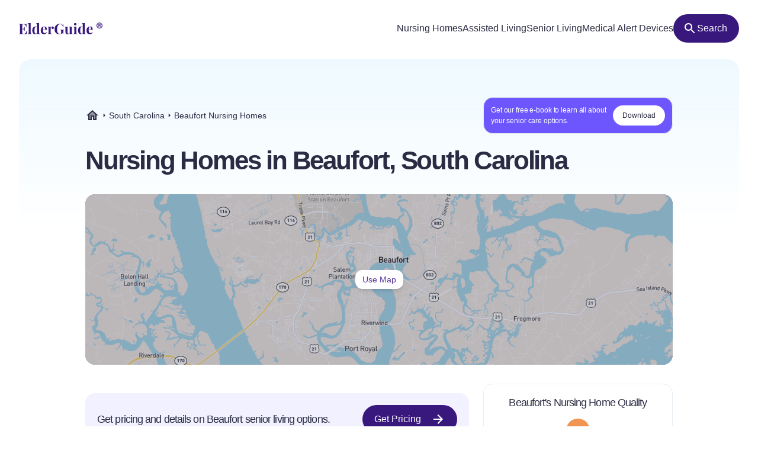

--- FILE ---
content_type: application/javascript
request_url: https://elderguide.com/_elderjs/svelte/chunks/chunk.RR3BNP3H.js
body_size: 5596
content:
import{a as _e}from"./chunk.O4LUOCIE.js";import{a as pe}from"./chunk.23VJ6ZC7.js";import{b as de}from"./chunk.F4ZBVEZ3.js";import{$ as te,A as R,B as Y,C as G,E as v,H as N,I as A,K as z,L as T,N as J,W as ce,Y as fe,Z as le,aa as U,ba as q,c as ae,ca as D,da as O,f as ee,g as oe,ia as re,ja as K,ka as Z,la as Q,ma as X,na as ue,oa as he,t as b,u as B,v as w,w as H,x as M,z as j}from"./chunk.DSGGAEWQ.js";function ge(n,e,r){let l=n.slice();return l[23]=e[r],l}function me(n,e,r){let l=n.slice();return l[26]=e[r],l}function be(n,e,r){let l=n.slice();return l[29]=e[r],l[30]=e,l[31]=r,l}function ve(n,e,r){let l=n.slice();return l[26]=e[r],l}function ke(n,e,r){let l=n.slice();return l[29]=e[r],l[34]=e,l[35]=r,l}function we(n){let e,r,l,t,c,u,i,s,f,g,d=n[2].filter(Fe).length>0?"Edit Filters":"Show All Filters",_,m,a,y,o,h,V,L,F=n[1]&&Ee(n);i=new _e({props:{colorClass:n[2].filter(Ne).length>0?"fill-white":"fill-purple-200/50",size:28}});let S=n[8],E=[];for(let k=0;k<S.length;k+=1)E[k]=Pe(ve(n,S,k));let C=k=>O(E[k],1,1,()=>{E[k]=null});return{c(){e=M("div"),F&&F.c(),r=R(),l=M("div"),t=M("div"),c=M("button"),u=M("span"),K(i.$$.fragment),f=R(),g=M("span"),_=j(d),a=R(),y=M("ul");for(let k=0;k<E.length;k+=1)E[k].c();this.h()},l(k){e=A(k,"DIV",{class:!0});var I=N(e);F&&F.l(I),r=T(I),l=A(I,"DIV",{class:!0});var p=N(l);t=A(p,"DIV",{class:!0});var P=N(t);c=A(P,"BUTTON",{checked:!0,class:!0});var W=N(c);u=A(W,"SPAN",{class:!0});var x=N(u);Z(i.$$.fragment,x),x.forEach(w),f=T(W),g=A(W,"SPAN",{class:!0});var se=N(g);_=z(se,d),se.forEach(w),W.forEach(w),P.forEach(w),a=T(p),y=A(p,"UL",{"aria-label":!0,class:!0});var ie=N(y);for(let $=0;$<E.length;$+=1)E[$].l(ie);ie.forEach(w),p.forEach(w),I.forEach(w),this.h()},h(){v(u,"class",s=(n[2].filter(De).length>0?"bg-purple-200":"bg-purple-400")+" p-4 rounded-16 w-fit"),v(g,"class","text-12 font-medium tracking-subtitle text-gray-100 block leading-125 text-center max-w-12"),v(c,"checked",m=n[2].filter(Oe).length>0?"true":null),v(c,"class","flex flex-col [&:not([checked]):hover>span.p-4]:bg-purple-450/50 gap-2 w-fit justify-center items-center w-20"),v(t,"class","pr-1 border-r border-gray-b"),v(y,"aria-label","filters"),v(y,"class","relative pl-1 flex gap-1 items-start overflow-auto w-full"),v(l,"class","relative pb-4 flex items-start bg-white border-b border-gray-b w-full"),v(e,"class",o=(n[1]?"lg:sticky z-above-content lg:top-20":"")+" w-full")},m(k,I){B(k,e,I),F&&F.m(e,null),b(e,r),b(e,l),b(l,t),b(t,c),b(c,u),Q(i,u,null),b(c,f),b(c,g),b(g,_),b(l,a),b(l,y);for(let p=0;p<E.length;p+=1)E[p].m(y,null);h=!0,V||(L=G(c,"click",n[14]),V=!0)},p(k,I){k[1]?F||(F=Ee(k),F.c(),F.m(e,r)):F&&(F.d(1),F=null);let p={};if(I[0]&4&&(p.colorClass=k[2].filter(Ne).length>0?"fill-white":"fill-purple-200/50"),i.$set(p),(!h||I[0]&4&&s!==(s=(k[2].filter(De).length>0?"bg-purple-200":"bg-purple-400")+" p-4 rounded-16 w-fit"))&&v(u,"class",s),(!h||I[0]&4)&&d!==(d=k[2].filter(Fe).length>0?"Edit Filters":"Show All Filters")&&J(_,d),(!h||I[0]&4&&m!==(m=k[2].filter(Oe).length>0?"true":null))&&v(c,"checked",m),I[0]&768){S=k[8];let P;for(P=0;P<S.length;P+=1){let W=ve(k,S,P);E[P]?(E[P].p(W,I),D(E[P],1)):(E[P]=Pe(W),E[P].c(),D(E[P],1),E[P].m(y,null))}for(U(),P=S.length;P<E.length;P+=1)C(P);q()}(!h||I[0]&2&&o!==(o=(k[1]?"lg:sticky z-above-content lg:top-20":"")+" w-full"))&&v(e,"class",o)},i(k){if(!h){D(i.$$.fragment,k);for(let I=0;I<S.length;I+=1)D(E[I]);h=!0}},o(k){O(i.$$.fragment,k),E=E.filter(Boolean);for(let I=0;I<E.length;I+=1)O(E[I]);h=!1},d(k){k&&w(e),F&&F.d(),X(i),H(E,k),V=!1,L()}}}function Ee(n){let e;return{c(){e=M("div"),this.h()},l(r){e=A(r,"DIV",{class:!0});var l=N(e);l.forEach(w),this.h()},h(){v(e,"class","hidden lg:block bg-white w-full h-14 absolute -top-5")},m(r,l){B(r,e,l)},d(r){r&&w(e)}}}function ye(n){let e,r,l,t,c,u,i,s,f,g=n[29].label+"",d,_,m,a,y,o;var h=n[29].icon;function V(S){return{props:{colorClass:S[29].checked?"fill-white":"fill-purple-200/50",size:28}}}h&&(t=new h(V(n)));function L(){n[15].call(i,n[34],n[35])}function F(){return n[16](n[29])}return{c(){e=M("li"),r=M("label"),l=M("span"),t&&K(t.$$.fragment),u=R(),i=M("input"),s=R(),f=M("span"),d=j(g),m=R(),this.h()},l(S){e=A(S,"LI",{class:!0});var E=N(e);r=A(E,"LABEL",{checked:!0,class:!0});var C=N(r);l=A(C,"SPAN",{class:!0});var k=N(l);t&&Z(t.$$.fragment,k),k.forEach(w),u=T(C),i=A(C,"INPUT",{type:!0,class:!0}),s=T(C),f=A(C,"SPAN",{class:!0});var I=N(f);d=z(I,g),I.forEach(w),C.forEach(w),m=T(E),E.forEach(w),this.h()},h(){v(l,"class",c=(n[29].checked?"bg-purple-200":"bg-purple-400")+" p-4 rounded-16 w-fit"),v(i,"type","checkbox"),v(i,"class","appearance-none absolute"),v(f,"class","text-12 font-medium tracking-subtitle text-gray-100 block leading-125 text-center"),v(r,"checked",_=n[29].checked||null),v(r,"class","flex flex-col gap-2 [&:not([checked]):hover>span.p-4]:bg-purple-450/50 w-fit justify-center items-center w-20 cursor-pointer"),v(e,"class","")},m(S,E){B(S,e,E),b(e,r),b(r,l),t&&Q(t,l,null),b(r,u),b(r,i),i.checked=n[29].checked,b(r,s),b(r,f),b(f,d),b(e,m),a=!0,y||(o=[G(i,"change",L),G(i,"change",F)],y=!0)},p(S,E){n=S;let C={};if(E[0]&256&&(C.colorClass=n[29].checked?"fill-white":"fill-purple-200/50"),h!==(h=n[29].icon)){if(t){U();let k=t;O(k.$$.fragment,1,0,()=>{X(k,1)}),q()}h?(t=new h(V(n)),K(t.$$.fragment),D(t.$$.fragment,1),Q(t,l,null)):t=null}else h&&t.$set(C);(!a||E[0]&256&&c!==(c=(n[29].checked?"bg-purple-200":"bg-purple-400")+" p-4 rounded-16 w-fit"))&&v(l,"class",c),E[0]&256&&(i.checked=n[29].checked),(!a||E[0]&256)&&g!==(g=n[29].label+"")&&J(d,g),(!a||E[0]&256&&_!==(_=n[29].checked||null))&&v(r,"checked",_)},i(S){a||(t&&D(t.$$.fragment,S),a=!0)},o(S){t&&O(t.$$.fragment,S),a=!1},d(S){S&&w(e),t&&X(t),y=!1,ee(o)}}}function Ve(n){let e,r,l=n[29].primary&&ye(n);return{c(){l&&l.c(),e=Y()},l(t){l&&l.l(t),e=Y()},m(t,c){l&&l.m(t,c),B(t,e,c),r=!0},p(t,c){t[29].primary?l?(l.p(t,c),c[0]&256&&D(l,1)):(l=ye(t),l.c(),D(l,1),l.m(e.parentNode,e)):l&&(U(),O(l,1,1,()=>{l=null}),q())},i(t){r||(D(l),r=!0)},o(t){O(l),r=!1},d(t){l&&l.d(t),t&&w(e)}}}function Pe(n){let e,r,l=n[26].items,t=[];for(let u=0;u<l.length;u+=1)t[u]=Ve(ke(n,l,u));let c=u=>O(t[u],1,1,()=>{t[u]=null});return{c(){for(let u=0;u<t.length;u+=1)t[u].c();e=Y()},l(u){for(let i=0;i<t.length;i+=1)t[i].l(u);e=Y()},m(u,i){for(let s=0;s<t.length;s+=1)t[s].m(u,i);B(u,e,i),r=!0},p(u,i){if(i[0]&768){l=u[26].items;let s;for(s=0;s<l.length;s+=1){let f=ke(u,l,s);t[s]?(t[s].p(f,i),D(t[s],1)):(t[s]=Ve(f),t[s].c(),D(t[s],1),t[s].m(e.parentNode,e))}for(U(),s=l.length;s<t.length;s+=1)c(s);q()}},i(u){if(!r){for(let i=0;i<l.length;i+=1)D(t[i]);r=!0}},o(u){t=t.filter(Boolean);for(let i=0;i<t.length;i+=1)O(t[i]);r=!1},d(u){H(t,u),u&&w(e)}}}function Le(n){let e,r;return{c(){e=M("span"),r=j("We could not find any nursing homes in this map area.")},l(l){e=A(l,"SPAN",{});var t=N(e);r=z(t,"We could not find any nursing homes in this map area."),t.forEach(w)},m(l,t){B(l,e,t),b(e,r)},p:ae,d(l){l&&w(e)}}}function Re(n){let e,r=`${n[0]||n[7]>0?"Found":"There are"} ${n[4].length} nursing homes ${n[0]?`in the map view ${n[7]>0?"with selected filters":""}`:n[7]>0?"with selected filters":""}`,l;return{c(){e=M("span"),l=j(r)},l(t){e=A(t,"SPAN",{});var c=N(e);l=z(c,r),c.forEach(w)},m(t,c){B(t,e,c),b(e,l)},p(t,c){c[0]&145&&r!==(r=`${t[0]||t[7]>0?"Found":"There are"} ${t[4].length} nursing homes ${t[0]?`in the map view ${t[7]>0?"with selected filters":""}`:t[7]>0?"with selected filters":""}`)&&J(l,r)},d(t){t&&w(e)}}}function Me(n){let e,r;return e=new de({props:{title:"Nursing Home Filters",name:"nusring-home-filters",id:"nusring-home-filters-modal",wrapperClasses:"px-2 py-4",$$slots:{default:[Te]},$$scope:{ctx:n}}}),e.$on("modal-close",n[19]),{c(){K(e.$$.fragment)},l(l){Z(e.$$.fragment,l)},m(l,t){Q(e,l,t),r=!0},p(l,t){let c={};t[0]&256|t[1]&32&&(c.$$scope={dirty:t,ctx:l}),e.$set(c)},i(l){r||(D(e.$$.fragment,l),r=!0)},o(l){O(e.$$.fragment,l),r=!1},d(l){X(e,l)}}}function Ae(n){let e,r,l,t,c,u,i=n[29].label+"",s,f,g;function d(){n[17].call(c,n[30],n[31])}function _(){return n[18](n[29])}return{c(){e=M("label"),r=M("span"),t=R(),c=M("input"),u=R(),s=j(i),this.h()},l(m){e=A(m,"LABEL",{class:!0});var a=N(e);r=A(a,"SPAN",{"aria-hidden":!0,class:!0});var y=N(r);y.forEach(w),t=T(a),c=A(a,"INPUT",{type:!0,class:!0}),u=T(a),s=z(a,i),a.forEach(w),this.h()},h(){v(r,"aria-hidden","true"),v(r,"class",l=n[29].checked?"block absolute origin-center -top-0.5 w-3.5 h-3.5 rotate-[135deg] left-0 before:block before:absolute before:w-[0.1875rem] before:h-2 before:right-0 before:bg-purple-200 after:block after:absolute after:h-[0.1875rem] after:w-full after:bg-purple-200":"hidden mt-1 ml-1 rounded-2 bg-purple-200 w-2 h-2"),v(c,"type","checkbox"),v(c,"class","mt-0.5 appearance-none w-4 h-4 rounded-2 bg-purple-500 border-2 border-gray-b cursor-pointer focus:shadow-focus-border transition-shadow outline-none"),v(e,"class","relative text-left text-14 xxs:text-16 text-gray-100 tracking-paragraph block cursor-pointer flex gap-2 items-start leading-125")},m(m,a){B(m,e,a),b(e,r),b(e,t),b(e,c),c.checked=n[29].checked,b(e,u),b(e,s),f||(g=[G(c,"change",d),G(c,"change",_)],f=!0)},p(m,a){n=m,a[0]&256&&l!==(l=n[29].checked?"block absolute origin-center -top-0.5 w-3.5 h-3.5 rotate-[135deg] left-0 before:block before:absolute before:w-[0.1875rem] before:h-2 before:right-0 before:bg-purple-200 after:block after:absolute after:h-[0.1875rem] after:w-full after:bg-purple-200":"hidden mt-1 ml-1 rounded-2 bg-purple-200 w-2 h-2")&&v(r,"class",l),a[0]&256&&(c.checked=n[29].checked),a[0]&256&&i!==(i=n[29].label+"")&&J(s,i)},d(m){m&&w(e),f=!1,ee(g)}}}function Se(n){let e,r,l=n[26].name+"",t,c,u,i=n[26].items,s=[];for(let f=0;f<i.length;f+=1)s[f]=Ae(be(n,i,f));return{c(){e=M("fieldset"),r=M("legend"),t=j(l),c=R();for(let f=0;f<s.length;f+=1)s[f].c();u=R(),this.h()},l(f){e=A(f,"FIELDSET",{class:!0});var g=N(e);r=A(g,"LEGEND",{class:!0});var d=N(r);t=z(d,l),d.forEach(w),c=T(g);for(let _=0;_<s.length;_+=1)s[_].l(g);u=T(g),g.forEach(w),this.h()},h(){v(r,"class","mb-2 text-14 xxs:text-16 text-gray-200 pb-2 w-full"),v(e,"class","grid gap-3 border-b border-gray-b pb-5 last:border-0")},m(f,g){B(f,e,g),b(e,r),b(r,t),b(e,c);for(let d=0;d<s.length;d+=1)s[d].m(e,null);b(e,u)},p(f,g){if(g[0]&256&&l!==(l=f[26].name+"")&&J(t,l),g[0]&768){i=f[26].items;let d;for(d=0;d<i.length;d+=1){let _=be(f,i,d);s[d]?s[d].p(_,g):(s[d]=Ae(_),s[d].c(),s[d].m(e,u))}for(;d<s.length;d+=1)s[d].d(1);s.length=i.length}},d(f){f&&w(e),H(s,f)}}}function Te(n){let e,r,l,t,c,u,i,s,f,g,d,_=n[8],m=[];for(let a=0;a<_.length;a+=1)m[a]=Se(me(n,_,a));return{c(){e=M("form"),r=M("div");for(let a=0;a<m.length;a+=1)m[a].c();l=R(),t=M("div"),c=M("div"),u=R(),i=M("div"),s=M("button"),f=j("Apply Filters"),this.h()},l(a){e=A(a,"FORM",{class:!0});var y=N(e);r=A(y,"DIV",{class:!0});var o=N(r);for(let S=0;S<m.length;S+=1)m[S].l(o);o.forEach(w),l=T(y),t=A(y,"DIV",{"aria-hidden":!0,class:!0});var h=N(t);c=A(h,"DIV",{class:!0});var V=N(c);V.forEach(w),h.forEach(w),u=T(y),i=A(y,"DIV",{class:!0});var L=N(i);s=A(L,"BUTTON",{type:!0,class:!0});var F=N(s);f=z(F,"Apply Filters"),F.forEach(w),L.forEach(w),y.forEach(w),this.h()},h(){v(r,"class","h-72 xxs:h-80 xs:h-96 overflow-auto grid gap-4 pb-4 px-2"),v(c,"class","w-full h-full bg-gradient-to-t from-white to-transparent border-b border-gray-b"),v(t,"aria-hidden","true"),v(t,"class","px-2 absolute bottom-11 h-8 pointer-events-none w-full"),v(s,"type","submit"),v(s,"class","btn-primary-small w-full sm:w-fit"),v(i,"class","px-2 flex sm:justify-end"),v(e,"class","grid gap-4 relative")},m(a,y){B(a,e,y),b(e,r);for(let o=0;o<m.length;o+=1)m[o].m(r,null);b(e,l),b(e,t),b(t,c),b(e,u),b(e,i),b(i,s),b(s,f),g||(d=G(e,"submit",n[10]),g=!0)},p(a,y){if(y[0]&768){_=a[8];let o;for(o=0;o<_.length;o+=1){let h=me(a,_,o);m[o]?m[o].p(h,y):(m[o]=Se(h),m[o].c(),m[o].m(r,null))}for(;o<m.length;o+=1)m[o].d(1);m.length=_.length}},d(a){a&&w(e),H(m,a),g=!1,d()}}}function Ie(n){let e,r,l,t;function c(s){n[20](s)}function u(s){n[21](s)}let i={provider:n[23]};return n[1]!==void 0&&(i.expandedMap=n[1]),n[3]!==void 0&&(i.currentlyViewedProvider=n[3]),e=new pe({props:i}),le.push(()=>re(e,"expandedMap",c)),le.push(()=>re(e,"currentlyViewedProvider",u)),{c(){K(e.$$.fragment)},l(s){Z(e.$$.fragment,s)},m(s,f){Q(e,s,f),t=!0},p(s,f){let g={};f[0]&16&&(g.provider=s[23]),!r&&f[0]&2&&(r=!0,g.expandedMap=s[1],te(()=>r=!1)),!l&&f[0]&8&&(l=!0,g.currentlyViewedProvider=s[3],te(()=>l=!1)),e.$set(g)},i(s){t||(D(e.$$.fragment,s),t=!0)},o(s){O(e.$$.fragment,s),t=!1},d(s){X(e,s)}}}function Ce(n){let e,r,l,t,c,u,i,s=n[6]&&we(n);function f(o,h){return o[4].length>0?Re:Le}let g=f(n,[-1,-1]),d=g(n),_=n[5]&&Me(n),m=n[4],a=[];for(let o=0;o<m.length;o+=1)a[o]=Ie(ge(n,m,o));let y=o=>O(a[o],1,1,()=>{a[o]=null});return{c(){e=M("div"),s&&s.c(),r=R(),l=M("p"),d.c(),c=R(),_&&_.c(),u=R();for(let o=0;o<a.length;o+=1)a[o].c();this.h()},l(o){e=A(o,"DIV",{class:!0});var h=N(e);s&&s.l(h),r=T(h),l=A(h,"P",{class:!0});var V=N(l);d.l(V),V.forEach(w),c=T(h),_&&_.l(h),u=T(h);for(let L=0;L<a.length;L+=1)a[L].l(h);h.forEach(w),this.h()},h(){v(l,"class",t="text-gray-100 text-14 tracking-paragraph leading-135 -mt-2 "+(n[4].length===0?"p-4 rounded-16 bg-white border border-gray-b text-16 text-center sm:text-18 flex justify-center items-center h-48":"")),v(e,"class","grid grid-cols-1fr gap-4 h-fit")},m(o,h){B(o,e,h),s&&s.m(e,null),b(e,r),b(e,l),d.m(l,null),b(e,c),_&&_.m(e,null),b(e,u);for(let V=0;V<a.length;V+=1)a[V].m(e,null);i=!0},p(o,h){if(o[6]?s?(s.p(o,h),h[0]&64&&D(s,1)):(s=we(o),s.c(),D(s,1),s.m(e,r)):s&&(U(),O(s,1,1,()=>{s=null}),q()),g===(g=f(o,h))&&d?d.p(o,h):(d.d(1),d=g(o),d&&(d.c(),d.m(l,null))),(!i||h[0]&16&&t!==(t="text-gray-100 text-14 tracking-paragraph leading-135 -mt-2 "+(o[4].length===0?"p-4 rounded-16 bg-white border border-gray-b text-16 text-center sm:text-18 flex justify-center items-center h-48":"")))&&v(l,"class",t),o[5]?_?(_.p(o,h),h[0]&32&&D(_,1)):(_=Me(o),_.c(),D(_,1),_.m(e,u)):_&&(U(),O(_,1,1,()=>{_=null}),q()),h[0]&26){m=o[4];let V;for(V=0;V<m.length;V+=1){let L=ge(o,m,V);a[V]?(a[V].p(L,h),D(a[V],1)):(a[V]=Ie(L),a[V].c(),D(a[V],1),a[V].m(e,null))}for(U(),V=m.length;V<a.length;V+=1)y(V);q()}},i(o){if(!i){D(s),D(_);for(let h=0;h<m.length;h+=1)D(a[h]);i=!0}},o(o){O(s),O(_),a=a.filter(Boolean);for(let h=0;h<a.length;h+=1)O(a[h]);i=!1},d(o){o&&w(e),s&&s.d(),d.d(),_&&_.d(),H(a,o)}}}var Ne=n=>!n.primary,De=n=>!n.primary,Fe=n=>!n.primary,Oe=n=>!n.primary;function Be(n,e,r){let{searchOptions:l}=e,{maxVisibleResults:t}=e,{showAllResults:c}=e,{results:u}=e,{searchWithinMap:i}=e,{expandedMap:s}=e,{selectedSearchOptions:f}=e,{currentlyViewedProvider:g}=e,d=!1,_=!1,m=f.length,a=fe(),y=l.map(p=>p.group);y=[...new Set(y)],y=y.map(p=>({name:p,items:l.filter(P=>P.group===p).map(P=>(P.checked=!1,P))}));let o=(p,P=!1)=>{if(s||(r(0,i=!0),r(1,s=!0),window.scroll({left:0,top:0,behavior:"smooth"})),p.checked)f.push(p);else{let W=f.findIndex(x=>x.value===p.value);W>=0&&f.splice(W,1)}r(2,f),P&&(r(7,m=f.length),a("filtersChange",{selectedSearchOptions:f}))},h=p=>{p.preventDefault(),r(7,m=f.length),r(2,f),a("filtersChange",{selectedSearchOptions:f}),s||(r(0,i=!0),r(1,s=!0),window.scroll({left:0,top:0,behavior:"smooth"})),r(5,d=!1)};ce(()=>{r(6,_=!0)});let V=()=>r(5,d=!0);function L(p,P){p[P].checked=this.checked,r(8,y)}let F=p=>o(p,!0);function S(p,P){p[P].checked=this.checked,r(8,y)}let E=p=>o(p),C=()=>r(5,d=!1);function k(p){s=p,r(1,s)}function I(p){g=p,r(3,g)}return n.$$set=p=>{"searchOptions"in p&&r(11,l=p.searchOptions),"maxVisibleResults"in p&&r(12,t=p.maxVisibleResults),"showAllResults"in p&&r(13,c=p.showAllResults),"results"in p&&r(4,u=p.results),"searchWithinMap"in p&&r(0,i=p.searchWithinMap),"expandedMap"in p&&r(1,s=p.expandedMap),"selectedSearchOptions"in p&&r(2,f=p.selectedSearchOptions),"currentlyViewedProvider"in p&&r(3,g=p.currentlyViewedProvider)},[i,s,f,g,u,d,_,m,y,o,h,l,t,c,V,L,F,S,E,C,k,I]}var ne=class extends he{constructor(e){super(),ue(this,e,Be,Ce,oe,{searchOptions:11,maxVisibleResults:12,showAllResults:13,results:4,searchWithinMap:0,expandedMap:1,selectedSearchOptions:2,currentlyViewedProvider:3},null,[-1,-1])}},Je=ne;export{Je as a};


--- FILE ---
content_type: application/javascript
request_url: https://elderguide.com/_elderjs/svelte/chunks/chunk.KVMJIAVS.js
body_size: 1187
content:
import{a as U}from"./chunk.DHHCEM5I.js";import{A as w,B as y,E as u,H as g,I as v,K as M,L as E,N as T,aa as L,ba as I,ca as _,da as h,g as A,ja as q,ka as z,la as D,ma as N,na as R,oa as S,t as k,u as b,v as f,w as C,x as p,z as H}from"./chunk.DSGGAEWQ.js";function V(s,l,r){let e=s.slice();return e[2]=l[r],e[4]=r,e}function j(s){let l,r,e,t,n=s[0],c=[];for(let i=0;i<n.length;i+=1)c[i]=B(V(s,n,i));let m=i=>h(c[i],1,1,()=>{c[i]=null});return{c(){l=p("div"),r=p("ul");for(let i=0;i<c.length;i+=1)c[i].c();this.h()},l(i){l=v(i,"DIV",{class:!0});var o=g(l);r=v(o,"UL",{class:!0,"aria-label":!0});var a=g(r);for(let d=0;d<c.length;d+=1)c[d].l(a);a.forEach(f),o.forEach(f),this.h()},h(){u(r,"class","flex items-center gap-1 whitespace-nowrap hide-scrollbars overflow-auto"),u(r,"aria-label","Current navigation"),u(l,"class",e="hide-scrollbars overflow-hidden max-w-full "+s[1])},m(i,o){b(i,l,o),k(l,r);for(let a=0;a<c.length;a+=1)c[a].m(r,null);t=!0},p(i,o){if(o&1){n=i[0];let a;for(a=0;a<n.length;a+=1){let d=V(i,n,a);c[a]?(c[a].p(d,o),_(c[a],1)):(c[a]=B(d),c[a].c(),_(c[a],1),c[a].m(r,null))}for(L(),a=n.length;a<c.length;a+=1)m(a);I()}(!t||o&2&&e!==(e="hide-scrollbars overflow-hidden max-w-full "+i[1]))&&u(l,"class",e)},i(i){if(!t){for(let o=0;o<n.length;o+=1)_(c[o]);t=!0}},o(i){c=c.filter(Boolean);for(let o=0;o<c.length;o+=1)h(c[o]);t=!1},d(i){i&&f(l),C(c,i)}}}function F(s){let l,r;return l=new U({props:{size:16}}),{c(){q(l.$$.fragment)},l(e){z(l.$$.fragment,e)},m(e,t){D(l,e,t),r=!0},i(e){r||(_(l.$$.fragment,e),r=!0)},o(e){h(l.$$.fragment,e),r=!1},d(e){N(l,e)}}}function G(s){let l,r=s[2].label+"",e;return{c(){l=p("a"),this.h()},l(t){l=v(t,"A",{href:!0,class:!0});var n=g(l);n.forEach(f),this.h()},h(){u(l,"href",e=s[2].permalink),u(l,"class","hover:underline w-fit")},m(t,n){b(t,l,n),l.innerHTML=r},p(t,n){n&1&&r!==(r=t[2].label+"")&&(l.innerHTML=r),n&1&&e!==(e=t[2].permalink)&&u(l,"href",e)},d(t){t&&f(l)}}}function J(s){let l=s[2].label+"",r;return{c(){r=H(l)},l(e){r=M(e,l)},m(e,t){b(e,r,t)},p(e,t){t&1&&l!==(l=e[2].label+"")&&T(r,l)},d(e){e&&f(r)}}}function B(s){let l,r,e,t,n=s[4]!==0&&F(s);function c(o,a){return o[4]===o[0].length-1?J:G}let m=c(s,-1),i=m(s);return{c(){l=p("li"),n&&n.c(),r=w(),i.c(),e=w(),this.h()},l(o){l=v(o,"LI",{class:!0});var a=g(l);n&&n.l(a),r=E(a),i.l(a),e=E(a),a.forEach(f),this.h()},h(){u(l,"class","flex items-center gap-1 text-12 text-gray-100 leading-115 xxs:text-14")},m(o,a){b(o,l,a),n&&n.m(l,null),k(l,r),i.m(l,null),k(l,e),t=!0},p(o,a){m===(m=c(o,a))&&i?i.p(o,a):(i.d(1),i=m(o),i&&(i.c(),i.m(l,e)))},i(o){t||(_(n),t=!0)},o(o){h(n),t=!1},d(o){o&&f(l),n&&n.d(),i.d()}}}function K(s){let l,r,e=s[0]&&j(s);return{c(){e&&e.c(),l=y()},l(t){e&&e.l(t),l=y()},m(t,n){e&&e.m(t,n),b(t,l,n),r=!0},p(t,[n]){t[0]?e?(e.p(t,n),n&1&&_(e,1)):(e=j(t),e.c(),_(e,1),e.m(l.parentNode,l)):e&&(L(),h(e,1,1,()=>{e=null}),I())},i(t){r||(_(e),r=!0)},o(t){h(e),r=!1},d(t){e&&e.d(t),t&&f(l)}}}function O(s,l,r){let{breadcrumbs:e}=l,{classes:t=""}=l;return s.$$set=n=>{"breadcrumbs"in n&&r(0,e=n.breadcrumbs),"classes"in n&&r(1,t=n.classes)},[e,t]}var x=class extends S{constructor(l){super(),R(this,l,O,K,A,{breadcrumbs:0,classes:1})}},W=x;export{W as a};


--- FILE ---
content_type: application/javascript
request_url: https://elderguide.com/_elderjs/svelte/chunks/chunk.DJDXAM33.js
body_size: 3417
content:
import{a as ge}from"./chunk.APBP37XE.js";import{a as Ie,b as _e}from"./chunk.YCVRWJHJ.js";import{a as ye}from"./chunk.CG52B6IS.js";import{b as be}from"./chunk.F4ZBVEZ3.js";import{a as ve}from"./chunk.3M4LWS6P.js";import{A as k,B as te,C as V,E as f,H as y,I as _,K as L,L as E,O as j,W as pe,aa as R,b as Se,ba as Y,c as M,ca as $,da as w,f as ee,g as fe,h as me,ja as H,ka as K,la as z,ma as F,na as de,oa as he,t as o,u as A,v as m,x as h,z as D}from"./chunk.DSGGAEWQ.js";var $e=Se(Ie(),1);function ke(g){let e,t,a,l,n,r,s,d,p,u,v;return t=new ge({props:{size:"40",colorClass:"fill-purple-100",classes:"animate-wiggle"}}),d=new ve({props:{size:"16"}}),{c(){e=h("div"),H(t.$$.fragment),a=k(),l=h("button"),n=D("Pssssssssst. Interested in some more useful information? Click me."),r=k(),s=h("button"),H(d.$$.fragment),this.h()},l(i){e=_(i,"DIV",{class:!0});var c=y(e);K(t.$$.fragment,c),a=E(c),l=_(c,"BUTTON",{class:!0});var b=y(l);n=L(b,"Pssssssssst. Interested in some more useful information? Click me."),b.forEach(m),r=E(c),s=_(c,"BUTTON",{"aria-label":!0});var U=y(s);K(d.$$.fragment,U),U.forEach(m),c.forEach(m),this.h()},h(){f(l,"class","tracking-paragraph text-bold text-14 text-purple-100 cursor-pointer"),f(s,"aria-label","Close"),f(e,"class","p-4 max-w-xs font-medium rounded-16 bg-purple-400 flex space-x-4 justify-between fixed z-above-content bottom-4 right-4 animate-slideInLeft")},m(i,c){A(i,e,c),z(t,e,null),o(e,a),o(e,l),o(l,n),o(e,r),o(e,s),z(d,s,null),p=!0,u||(v=[V(l,"click",g[7]),V(s,"click",g[8])],u=!0)},p:M,i(i){p||($(t.$$.fragment,i),$(d.$$.fragment,i),p=!0)},o(i){w(t.$$.fragment,i),w(d.$$.fragment,i),p=!1},d(i){i&&m(e),F(t),F(d),u=!1,ee(v)}}}function Ee(g){let e,t;return e=new be({props:{id:"reportsCTAModal",name:"reportsCTA",wrapperClasses:"p-4",modalClasses:"max-w-60em mx-auto bg-white rounded-16",$$slots:{default:[De]},$$scope:{ctx:g}}}),e.$on("modal-close",g[11]),{c(){H(e.$$.fragment)},l(a){K(e.$$.fragment,a)},m(a,l){z(e,a,l),t=!0},p(a,l){let n={};l&65596&&(n.$$scope={dirty:l,ctx:a}),e.$set(n)},i(a){t||($(e.$$.fragment,a),t=!0)},o(a){w(e.$$.fragment,a),t=!1},d(a){F(e,a)}}}function we(g){let e,t;return{c(){e=h("p"),t=D("Failed to submit. Try again later.")},l(a){e=_(a,"P",{});var l=y(e);t=L(l,"Failed to submit. Try again later."),l.forEach(m)},m(a,l){A(a,e,l),o(e,t)},p:M,i:M,o:M,d(a){a&&m(e)}}}function Ce(g){let e,t,a,l,n,r,s,d,p;return t=new ye({props:{size:36,colorClass:"fill-green-100",classes:"inline-grid justify-self-center"}}),{c(){e=h("div"),H(t.$$.fragment),a=k(),l=h("h3"),n=D("Thank you for signing up."),r=k(),s=h("p"),d=D("Keep your eyes peeled for any emails from us in the near future! You won't want to miss them."),this.h()},l(u){e=_(u,"DIV",{class:!0});var v=y(e);K(t.$$.fragment,v),a=E(v),l=_(v,"H3",{class:!0});var i=y(l);n=L(i,"Thank you for signing up."),i.forEach(m),r=E(v),s=_(v,"P",{class:!0});var c=y(s);d=L(c,"Keep your eyes peeled for any emails from us in the near future! You won't want to miss them."),c.forEach(m),v.forEach(m),this.h()},h(){f(l,"class","text-18"),f(s,"class","text-14"),f(e,"class","text-center grid gap-2 py-4 justify-center")},m(u,v){A(u,e,v),z(t,e,null),o(e,a),o(e,l),o(l,n),o(e,r),o(e,s),o(s,d),p=!0},p:M,i(u){p||($(t.$$.fragment,u),p=!0)},o(u){w(t.$$.fragment,u),p=!1},d(u){u&&m(e),F(t)}}}function Te(g){let e,t,a,l,n,r,s,d,p,u,v,i,c,b,U,C,N,B,S,T,I,J,O,X,Z,le;return{c(){e=h("form"),t=h("fieldset"),a=h("h2"),l=D("Track the Quality of Care for Inidivual Nursing Homes or Entire Cities and States"),n=k(),r=h("p"),s=D(`Sign up to receive free reports that track the quality of care of individual nursing homes or trends for
              entire cities and states.`),d=k(),p=h("div"),u=h("label"),v=h("span"),i=D("Name"),c=k(),b=h("input"),U=k(),C=h("div"),N=h("label"),B=h("span"),S=D("Email"),T=k(),I=h("input"),J=k(),O=h("button"),X=D("Sign Up"),this.h()},l(q){e=_(q,"FORM",{});var P=y(e);t=_(P,"FIELDSET",{});var x=y(t);a=_(x,"H2",{class:!0});var se=y(a);l=L(se,"Track the Quality of Care for Inidivual Nursing Homes or Entire Cities and States"),se.forEach(m),n=E(x),r=_(x,"P",{class:!0});var ae=y(r);s=L(ae,`Sign up to receive free reports that track the quality of care of individual nursing homes or trends for
              entire cities and states.`),ae.forEach(m),d=E(x),p=_(x,"DIV",{class:!0});var G=y(p);u=_(G,"LABEL",{class:!0,for:!0});var ne=y(u);v=_(ne,"SPAN",{class:!0});var oe=y(v);i=L(oe,"Name"),oe.forEach(m),ne.forEach(m),c=E(G),b=_(G,"INPUT",{type:!0,class:!0,id:!0}),G.forEach(m),U=E(x),C=_(x,"DIV",{class:!0});var Q=y(C);N=_(Q,"LABEL",{class:!0,for:!0});var ie=y(N);B=_(ie,"SPAN",{class:!0});var ue=y(B);S=L(ue,"Email"),ue.forEach(m),ie.forEach(m),T=E(Q),I=_(Q,"INPUT",{type:!0,class:!0,id:!0}),Q.forEach(m),x.forEach(m),J=E(P),O=_(P,"BUTTON",{type:!0,class:!0});var ce=y(O);X=L(ce,"Sign Up"),ce.forEach(m),P.forEach(m),this.h()},h(){f(a,"class","font-medium text-20 sm:text-24 md:text-28 tracking-title leading-135 text-gray-100 mt-5 mb-4"),f(r,"class","tracking-paragraph mb-6 leading-165 text-14"),f(v,"class","relative"),f(u,"class","elevated-field-label"),f(u,"for","name"),b.required=!0,f(b,"type","name"),f(b,"class","input-field"),f(b,"id","name"),f(p,"class","relative mb-5"),f(B,"class","relative"),f(N,"class","elevated-field-label"),f(N,"for","email"),I.required=!0,f(I,"type","email"),f(I,"class","input-field"),f(I,"id","email"),f(C,"class","relative mb-5"),f(O,"type","submit"),f(O,"class","btn-primary inline-flex justify-center")},m(q,P){A(q,e,P),o(e,t),o(t,a),o(a,l),o(t,n),o(t,r),o(r,s),o(t,d),o(t,p),o(p,u),o(u,v),o(v,i),o(p,c),o(p,b),j(b,g[2]),o(t,U),o(t,C),o(C,N),o(N,B),o(B,S),o(C,T),o(C,I),j(I,g[3]),o(e,J),o(e,O),o(O,X),Z||(le=[V(b,"input",g[9]),V(I,"input",g[10]),V(e,"submit",g[6])],Z=!0)},p(q,P){P&4&&j(b,q[2]),P&8&&I.value!==q[3]&&j(I,q[3])},i:M,o:M,d(q){q&&m(e),Z=!1,ee(le)}}}function De(g){let e,t,a,l,n,r,s,d,p=[Te,Ce,we],u=[];function v(i,c){return i[4]?i[4]?1:i[5]&&i[5].length>0?2:-1:0}return~(r=v(g,-1))&&(s=u[r]=p[r](g)),{c(){e=h("div"),t=h("div"),a=h("img"),n=k(),s&&s.c(),this.h()},l(i){e=_(i,"DIV",{class:!0});var c=y(e);t=_(c,"DIV",{class:!0});var b=y(t);a=_(b,"IMG",{src:!0,alt:!0}),b.forEach(m),n=E(c),s&&s.l(c),c.forEach(m),this.h()},h(){me(a.src,l="/previews/reports-preview.jpg")||f(a,"src",l),f(a,"alt","An example quarterly report distributed by Elder Guide. Includes information on changes in care quality at a facility since last quarter."),f(t,"class","overflow-y-auto md:h-96 xxs:h-60"),f(e,"class","grid md:grid-cols-2 gap-6 items-center")},m(i,c){A(i,e,c),o(e,t),o(t,a),o(e,n),~r&&u[r].m(e,null),d=!0},p(i,c){let b=r;r=v(i,c),r===b?~r&&u[r].p(i,c):(s&&(R(),w(u[b],1,1,()=>{u[b]=null}),Y()),~r?(s=u[r],s?s.p(i,c):(s=u[r]=p[r](i),s.c()),$(s,1),s.m(e,null)):s=null)},i(i){d||($(s),d=!0)},o(i){w(s),d=!1},d(i){i&&m(e),~r&&u[r].d()}}}function Le(g){let e,t,a,l=g[1]&&ke(g),n=g[0]&&Ee(g);return{c(){l&&l.c(),e=k(),n&&n.c(),t=te()},l(r){l&&l.l(r),e=E(r),n&&n.l(r),t=te()},m(r,s){l&&l.m(r,s),A(r,e,s),n&&n.m(r,s),A(r,t,s),a=!0},p(r,[s]){r[1]?l?(l.p(r,s),s&2&&$(l,1)):(l=ke(r),l.c(),$(l,1),l.m(e.parentNode,e)):l&&(R(),w(l,1,1,()=>{l=null}),Y()),r[0]?n?(n.p(r,s),s&1&&$(n,1)):(n=Ee(r),n.c(),$(n,1),n.m(t.parentNode,t)):n&&(R(),w(n,1,1,()=>{n=null}),Y())},i(r){a||($(l),$(n),a=!0)},o(r){w(l),w(n),a=!1},d(r){l&&l.d(r),r&&m(e),n&&n.d(r),r&&m(t)}}}function W(){localStorage.setItem("interestedInReports",new Date().toString())}function Ne(g,e,t){let a=$e.default`
    mutation reportLead($email: String!, $name: String!, $slug: String!, $ctaSource: String!) {
      reportLead(input: { email: $email, name: $name, slug: $slug, ctaSource: $ctaSource }) {
        response: string
      }
    }
  `,l=!1,n=!1,r="",s="",d=!1,p=[],u="";function v(){let S=localStorage.getItem("interestedInReports");(!S||new Date(S).getDate()!==new Date().getDate())&&setTimeout(()=>{t(1,n=!0)},3e3)}pe(async()=>{let S=document.getElementById("eg-key");S&&(u=S.dataset.egKey),v()});let i=_e();async function c(S){S.preventDefault(),W();let T=await i(a({name:r,email:s,slug:document&&document.location&&document.location.pathname,ctaSource:"popup"}),{"eg-key":u});T.errors&&(t(5,p=T.errors),console.log(p)),T.data&&T.data.reportLead&&T.data.reportLead.response&&T.data.reportLead.response==="SUCCESS"&&(t(5,p=[]),t(4,d=!0),t(2,r=""),t(3,s=""),setTimeout(()=>{t(4,d=!1)},5e3))}let b=()=>{t(0,l=!0),t(1,n=!1),W()},U=()=>{t(1,n=!1),W()};function C(){r=this.value,t(2,r)}function N(){s=this.value,t(3,s)}return[l,n,r,s,d,p,c,b,U,C,N,()=>{t(0,l=!1),W()}]}var re=class extends he{constructor(e){super(),de(this,e,Ne,Le,fe,{})}},Oe=re;export{Oe as a};


--- FILE ---
content_type: application/javascript
request_url: https://elderguide.com/_elderjs/svelte/chunks/chunk.VIJ7DR7M.js
body_size: -230
content:
import{a as e}from"./chunk.UFFCGTAL.js";var t=e(!1),l=e(!1);export{t as a,l as b};


--- FILE ---
content_type: application/javascript
request_url: https://elderguide.com/_elderjs/svelte/chunks/chunk.23VJ6ZC7.js
body_size: 11105
content:
import{a as qt}from"./chunk.ZBEEQFZ5.js";import{a as Yt}from"./chunk.WJJEOTTS.js";import{a as Rl}from"./chunk.2TBCNZSU.js";import{a as yl}from"./chunk.LAJGCWHB.js";import{a as Wt}from"./chunk.CN5KZZ6A.js";import{a as ft}from"./chunk.SSV2SQ66.js";import{a as He}from"./chunk.CG52B6IS.js";import{b as Ft}from"./chunk.F4ZBVEZ3.js";import{a as zl}from"./chunk.P3ORHR3K.js";import{a as Bl,b as ut}from"./chunk.VIJ7DR7M.js";import{a as kl}from"./chunk.IIVJ2NKM.js";import{a as Ut}from"./chunk.WB4XIEQ7.js";import{a as ct}from"./chunk.EPEZVS3T.js";import{a as ot}from"./chunk.3M4LWS6P.js";import{A as k,B as Ol,C as Dl,E as p,H as h,I as _,K as E,L as y,M as zt,N as ge,V as Bt,W as Gt,aa as X,ba as J,c as Ht,ca as g,da as v,f as Lt,g as Ot,i as nt,ja as N,ka as x,la as R,ma as I,na as jt,oa as Vt,p as Ll,t as i,u as M,v as f,w as Dt,x as d,z as w}from"./chunk.DSGGAEWQ.js";function Qt(a,e,t){let l=a.slice();return l[19]=e[t],l}function Xt(a){let e,t,l,r=a[2].name+"",o,n,s,c,u,b=kl(a[2].egOverallRatingScore,!1)+"",$,C,D,fe,V,ze,Ue,se,ue,B,Le,z,Se,ol,cl,F,me,ll,pe,We,fl,tl,Me,ul,rl,P,G,be,ne,qe=a[2].ownershipType+"",Ye,Qe,al,de,U,K,ve,Xe=zl(a[2].phone)+"",Je,Ke,il,sl,O,$e,Ne,j=a[2].egOverallRatingScore&&(a[2].egOverallRatingScore>0||a[2].egOverallRatingScore===0)&&Jt(a),Oe=[$r,vr],De=[];function ml(S,T){return S[2].acceptsMedicare?0:1}F=ml(a,-1),me=De[F]=Oe[F](a);let Cl=[yr,kr],xe=[];function wl(S,T){return S[2].acceptsMedicaid?0:1}P=wl(a,-1),G=xe[P]=Cl[P](a),K=new Ut({props:{colorClass:"fill-blue-100",size:20,classes:"mt-px hidden xxs:block"}});let W=a[5]&&Kt(a),H=a[4]&&Zt(a);return{c(){e=d("article"),t=d("h3"),l=d("a"),o=w(r),n=k(),s=d("span"),c=w(`. Grade:
          `),u=new Bt(!1),C=k(),j&&j.c(),fe=k(),V=d("p"),Ue=k(),se=d("ul"),ue=d("li"),B=d("span"),Le=w("Has"),z=w(`
        Medicare
        `),Se=d("span"),ol=w("?"),cl=k(),me.c(),ll=k(),pe=d("li"),We=d("span"),fl=w("Has"),tl=w(`
        Medicaid
        `),Me=d("span"),ul=w("?"),rl=k(),G.c(),be=k(),ne=d("li"),Ye=w(qe),al=k(),de=d("div"),U=d("a"),N(K.$$.fragment),ve=k(),Je=w(Xe),il=k(),W&&W.c(),sl=k(),H&&H.c(),this.h()},l(S){e=_(S,"ARTICLE",{class:!0});var T=h(e);t=_(T,"H3",{class:!0,id:!0});var oe=h(t);l=_(oe,"A",{href:!0,class:!0});var q=h(l);o=E(q,r),n=y(q),s=_(q,"SPAN",{class:!0});var ke=h(s);c=E(ke,`. Grade:
          `),u=zt(ke,!1),ke.forEach(f),q.forEach(f),C=y(oe),j&&j.l(oe),oe.forEach(f),fe=y(T),V=_(T,"P",{class:!0});var El=h(V);El.forEach(f),Ue=y(T),se=_(T,"UL",{class:!0});var Be=h(se);ue=_(Be,"LI",{class:!0});var Ge=h(ue);B=_(Ge,"SPAN",{class:!0});var pl=h(B);Le=E(pl,"Has"),pl.forEach(f),z=E(Ge,`
        Medicare
        `),Se=_(Ge,"SPAN",{class:!0});var Al=h(Se);ol=E(Al,"?"),Al.forEach(f),cl=y(Ge),me.l(Ge),Ge.forEach(f),ll=y(Be),pe=_(Be,"LI",{class:!0});var he=h(pe);We=_(he,"SPAN",{class:!0});var Re=h(We);fl=E(Re,"Has"),Re.forEach(f),tl=E(he,`
        Medicaid
        `),Me=_(he,"SPAN",{class:!0});var Ie=h(Me);ul=E(Ie,"?"),Ie.forEach(f),rl=y(he),G.l(he),he.forEach(f),be=y(Be),ne=_(Be,"LI",{class:!0});var dl=h(ne);Ye=E(dl,qe),dl.forEach(f),Be.forEach(f),al=y(T),de=_(T,"DIV",{class:!0});var je=h(de);U=_(je,"A",{href:!0,class:!0});var Ze=h(U);x(K.$$.fragment,Ze),ve=y(Ze),Je=E(Ze,Xe),Ze.forEach(f),il=y(je),W&&W.l(je),sl=y(je),H&&H.l(je),je.forEach(f),T.forEach(f),this.h()},h(){u.a=null,p(s,"class","sr-only"),p(l,"href",$=`${a[10]?"/dev":""}/senior-living/${a[2].slug}/`),p(l,"class","text-blue-100 underline font-medium text-18 lg:text-20 tracking-subtitle leading-135"),p(t,"class","flex items-center justify-between md:justify-start w-full gap-4 mb-2"),p(t,"id",D="id-"+a[2].slug),p(V,"class",ze="text-14 sm:text-16 text-gray-100 tracking-paragraph leading-135 mb-3 "+(a[1]?"lg:text-14":"md:text-14")),p(B,"class","sr-only"),p(Se,"class","sr-only"),p(ue,"class","flex items-center gap-2"),p(We,"class","sr-only"),p(Me,"class","sr-only"),p(pe,"class","flex items-center gap-2"),p(ne,"class","flex items-center gap-2 capitalize"),p(se,"class",Qe="grid gap-1.5 text-14 sm:text-16 "+(a[1]?"lg:text-14 md:flex":"md:text-14 md:grid")+" text-gray-100 tracking-paragraph leading-135 mb-4 "+(a[1]?"hidden":"")+" xs:flex xs:justify-between lg:flex lg:max-w-md"),p(U,"href",Ke="tel:"+a[2].phone),p(U,"class","block text-14 hover:underline text-blue-100 font-medium tracking-paragraph leading-135 flex items-center gap-1"),p(de,"class","pt-4 mt-2 border-t border-gray-b flex flex-col sm:flex-row justify-between gap-3"),p(e,"class","rounded-16 border border-gray-b p-4 bg-white lg:p-5 h-fit")},m(S,T){M(S,e,T),i(e,t),i(t,l),i(l,o),i(l,n),i(l,s),i(s,c),u.m(b,s),i(t,C),j&&j.m(t,null),i(e,fe),i(e,V),V.innerHTML=a[6],i(e,Ue),i(e,se),i(se,ue),i(ue,B),i(B,Le),i(ue,z),i(ue,Se),i(Se,ol),i(ue,cl),De[F].m(ue,null),i(se,ll),i(se,pe),i(pe,We),i(We,fl),i(pe,tl),i(pe,Me),i(Me,ul),i(pe,rl),xe[P].m(pe,null),i(se,be),i(se,ne),i(ne,Ye),i(e,al),i(e,de),i(de,U),R(K,U,null),i(U,ve),i(U,Je),i(de,il),W&&W.m(de,null),i(de,sl),H&&H.m(de,null),O=!0,$e||(Ne=[Dl(e,"mouseover",a[15]),Dl(e,"mouseleave",a[16])],$e=!0)},p(S,T){(!O||T&4)&&r!==(r=S[2].name+"")&&ge(o,r),(!O||T&4)&&b!==(b=kl(S[2].egOverallRatingScore,!1)+"")&&u.p(b),(!O||T&4&&$!==($=`${S[10]?"/dev":""}/senior-living/${S[2].slug}/`))&&p(l,"href",$),S[2].egOverallRatingScore&&(S[2].egOverallRatingScore>0||S[2].egOverallRatingScore===0)?j?j.p(S,T):(j=Jt(S),j.c(),j.m(t,null)):j&&(j.d(1),j=null),(!O||T&4&&D!==(D="id-"+S[2].slug))&&p(t,"id",D),(!O||T&64)&&(V.innerHTML=S[6]),(!O||T&2&&ze!==(ze="text-14 sm:text-16 text-gray-100 tracking-paragraph leading-135 mb-3 "+(S[1]?"lg:text-14":"md:text-14")))&&p(V,"class",ze);let oe=F;F=ml(S,T),F!==oe&&(X(),v(De[oe],1,1,()=>{De[oe]=null}),J(),me=De[F],me||(me=De[F]=Oe[F](S),me.c()),g(me,1),me.m(ue,null));let q=P;P=wl(S,T),P!==q&&(X(),v(xe[q],1,1,()=>{xe[q]=null}),J(),G=xe[P],G||(G=xe[P]=Cl[P](S),G.c()),g(G,1),G.m(pe,null)),(!O||T&4)&&qe!==(qe=S[2].ownershipType+"")&&ge(Ye,qe),(!O||T&2&&Qe!==(Qe="grid gap-1.5 text-14 sm:text-16 "+(S[1]?"lg:text-14 md:flex":"md:text-14 md:grid")+" text-gray-100 tracking-paragraph leading-135 mb-4 "+(S[1]?"hidden":"")+" xs:flex xs:justify-between lg:flex lg:max-w-md"))&&p(se,"class",Qe),(!O||T&4)&&Xe!==(Xe=zl(S[2].phone)+"")&&ge(Je,Xe),(!O||T&4&&Ke!==(Ke="tel:"+S[2].phone))&&p(U,"href",Ke),S[5]?W?W.p(S,T):(W=Kt(S),W.c(),W.m(de,sl)):W&&(W.d(1),W=null),S[4]?H?(H.p(S,T),T&16&&g(H,1)):(H=Zt(S),H.c(),g(H,1),H.m(de,null)):H&&(X(),v(H,1,1,()=>{H=null}),J())},i(S){O||(g(me),g(G),g(K.$$.fragment,S),g(H),O=!0)},o(S){v(me),v(G),v(K.$$.fragment,S),v(H),O=!1},d(S){S&&f(e),j&&j.d(),De[F].d(),xe[P].d(),I(K),W&&W.d(),H&&H.d(),$e=!1,Lt(Ne)}}}function Jt(a){let e,t,l=kl(a[2].egOverallRatingScore)+"",r,o;return{c(){e=d("span"),t=d("span"),r=w(l),this.h()},l(n){e=_(n,"SPAN",{"aria-hidden":!0,class:!0});var s=h(e);t=_(s,"SPAN",{class:!0});var c=h(t);r=E(c,l),c.forEach(f),s.forEach(f),this.h()},h(){p(t,"class","block text-14 font-semibold leading-100 relative -top-px text-black-a65"),p(e,"aria-hidden","true"),p(e,"class",o="shrink-0 justify-self-center rounded-full flex items-center justify-center w-9 h-9 "+ct("bg",kl(a[2].egOverallRatingScore)))},m(n,s){M(n,e,s),i(e,t),i(t,r)},p(n,s){s&4&&l!==(l=kl(n[2].egOverallRatingScore)+"")&&ge(r,l),s&4&&o!==(o="shrink-0 justify-self-center rounded-full flex items-center justify-center w-9 h-9 "+ct("bg",kl(n[2].egOverallRatingScore)))&&p(e,"class",o)},d(n){n&&f(e)}}}function vr(a){let e,t,l,r,o,n;return t=new ot({props:{size:20,colorClass:"fill-red-100"}}),{c(){e=d("span"),N(t.$$.fragment),l=k(),r=d("span"),o=w("No"),this.h()},l(s){e=_(s,"SPAN",{class:!0});var c=h(e);x(t.$$.fragment,c),l=y(c),r=_(c,"SPAN",{class:!0});var u=h(r);o=E(u,"No"),u.forEach(f),c.forEach(f),this.h()},h(){p(r,"class","sr-only"),p(e,"class","inline-flex items-center gap-0.5")},m(s,c){M(s,e,c),R(t,e,null),i(e,l),i(e,r),i(r,o),n=!0},i(s){n||(g(t.$$.fragment,s),n=!0)},o(s){v(t.$$.fragment,s),n=!1},d(s){s&&f(e),I(t)}}}function $r(a){let e,t,l,r,o;return e=new ft({props:{size:20,colorClass:"fill-green-200"}}),{c(){N(e.$$.fragment),t=k(),l=d("span"),r=w("Yes"),this.h()},l(n){x(e.$$.fragment,n),t=y(n),l=_(n,"SPAN",{class:!0});var s=h(l);r=E(s,"Yes"),s.forEach(f),this.h()},h(){p(l,"class","sr-only")},m(n,s){R(e,n,s),M(n,t,s),M(n,l,s),i(l,r),o=!0},i(n){o||(g(e.$$.fragment,n),o=!0)},o(n){v(e.$$.fragment,n),o=!1},d(n){I(e,n),n&&f(t),n&&f(l)}}}function kr(a){let e,t,l,r,o,n;return t=new ot({props:{size:20,colorClass:"fill-red-100"}}),{c(){e=d("span"),N(t.$$.fragment),l=k(),r=d("span"),o=w("No"),this.h()},l(s){e=_(s,"SPAN",{class:!0});var c=h(e);x(t.$$.fragment,c),l=y(c),r=_(c,"SPAN",{class:!0});var u=h(r);o=E(u,"No"),u.forEach(f),c.forEach(f),this.h()},h(){p(r,"class","sr-only"),p(e,"class","inline-flex items-center gap-0.5")},m(s,c){M(s,e,c),R(t,e,null),i(e,l),i(e,r),i(r,o),n=!0},i(s){n||(g(t.$$.fragment,s),n=!0)},o(s){v(t.$$.fragment,s),n=!1},d(s){s&&f(e),I(t)}}}function yr(a){let e,t,l,r,o;return e=new ft({props:{size:20,colorClass:"fill-green-200"}}),{c(){N(e.$$.fragment),t=k(),l=d("span"),r=w("Yes"),this.h()},l(n){x(e.$$.fragment,n),t=y(n),l=_(n,"SPAN",{class:!0});var s=h(l);r=E(s,"Yes"),s.forEach(f),this.h()},h(){p(l,"class","sr-only")},m(n,s){R(e,n,s),M(n,t,s),M(n,l,s),i(l,r),o=!0},i(n){o||(g(e.$$.fragment,n),o=!0)},o(n){v(e.$$.fragment,n),o=!1},d(n){I(e,n),n&&f(t),n&&f(l)}}}function Kt(a){let e,t,l,r,o,n,s,c,u;return{c(){e=d("div"),t=d("a"),l=w(`Get
            Pricing`),o=k(),n=d("button"),s=w("More Details"),this.h()},l(b){e=_(b,"DIV",{class:!0});var $=h(e);t=_($,"A",{href:!0,class:!0});var C=h(t);l=E(C,`Get
            Pricing`),C.forEach(f),o=y($),n=_($,"BUTTON",{"aria-hidden":!0,class:!0});var D=h(n);s=E(D,"More Details"),D.forEach(f),$.forEach(f),this.h()},h(){p(t,"href",r=(a[10]?"/dev":"")+"/care-survey/?skipq1=true&backpath="+a[7]+"&ctasource=provider-search-pricing"),p(t,"class","bg-purple-300 text-white font-medium py-2 px-4 rounded-lg text-14 leading-none hover:bg-purple-200"),p(n,"aria-hidden","true"),p(n,"class","bg-purple-400 text-purple-100 font-medium py-2 px-4 rounded-lg text-14 leading-none hover:bg-purple-450"),p(e,"class","flex gap-2")},m(b,$){M(b,e,$),i(e,t),i(t,l),i(e,o),i(e,n),i(n,s),c||(u=Dl(n,"click",a[12]),c=!0)},p(b,$){$&128&&r!==(r=(b[10]?"/dev":"")+"/care-survey/?skipq1=true&backpath="+b[7]+"&ctasource=provider-search-pricing")&&p(t,"href",r)},d(b){b&&f(e),c=!1,u()}}}function Zt(a){let e,t;return e=new Ft({props:{useWrapper:!1,name:"provider-details-modal",id:a[2].slug,modalClasses:"max-w-[45em] mx-auto bg-white rounded-16",wrapperClasses:"p-8 pt-6",$$slots:{default:[Lr]},$$scope:{ctx:a}}}),e.$on("modal-close",a[14]),{c(){N(e.$$.fragment)},l(l){x(e.$$.fragment,l)},m(l,r){R(e,l,r),t=!0},p(l,r){let o={};r&4&&(o.id=l[2].slug),r&4194389&&(o.$$scope={dirty:r,ctx:l}),e.$set(o)},i(l){t||(g(e.$$.fragment,l),t=!0)},o(l){v(e.$$.fragment,l),t=!1},d(l){I(e,l)}}}function er(a){let e,t;return{c(){e=d("li"),t=w("Nursing Home"),this.h()},l(l){e=_(l,"LI",{class:!0});var r=h(e);t=E(r,"Nursing Home"),r.forEach(f),this.h()},h(){p(e,"class","block rounded-16 bg-gray-b py-1.5 px-4 text-12 font-medium text-gray-100")},m(l,r){M(l,e,r),i(e,t)},d(l){l&&f(e)}}}function lr(a){let e,t;return{c(){e=d("li"),t=w("Home Health Agency"),this.h()},l(l){e=_(l,"LI",{class:!0});var r=h(e);t=E(r,"Home Health Agency"),r.forEach(f),this.h()},h(){p(e,"class","block rounded-16 bg-gray-b py-1.5 px-4 text-12 font-medium text-gray-100")},m(l,r){M(l,e,r),i(e,t)},d(l){l&&f(e)}}}function tr(a){let e,t=a[2].primaryPatientGroup==="children"?"For Children":"For people with disabilities",l;return{c(){e=d("li"),l=w(t),this.h()},l(r){e=_(r,"LI",{class:!0});var o=h(e);l=E(o,t),o.forEach(f),this.h()},h(){p(e,"class","block rounded-16 bg-gray-b py-1.5 px-4 text-12 font-medium text-gray-100")},m(r,o){M(r,e,o),i(e,l)},p(r,o){o&4&&t!==(t=r[2].primaryPatientGroup==="children"?"For Children":"For people with disabilities")&&ge(l,t)},d(r){r&&f(e)}}}function rr(a){let e,t;return{c(){e=d("li"),t=w("Independent Living"),this.h()},l(l){e=_(l,"LI",{class:!0});var r=h(e);t=E(r,"Independent Living"),r.forEach(f),this.h()},h(){p(e,"class","block rounded-16 bg-gray-b py-1.5 px-4 text-12 font-medium text-gray-100")},m(l,r){M(l,e,r),i(e,t)},d(l){l&&f(e)}}}function ar(a){let e,t;return{c(){e=d("li"),t=w("Assisted Living"),this.h()},l(l){e=_(l,"LI",{class:!0});var r=h(e);t=E(r,"Assisted Living"),r.forEach(f),this.h()},h(){p(e,"class","block rounded-16 bg-gray-b py-1.5 px-4 text-12 font-medium text-gray-100")},m(l,r){M(l,e,r),i(e,t)},d(l){l&&f(e)}}}function ir(a){let e,t;return{c(){e=d("li"),t=w("Adult Day Care"),this.h()},l(l){e=_(l,"LI",{class:!0});var r=h(e);t=E(r,"Adult Day Care"),r.forEach(f),this.h()},h(){p(e,"class","block rounded-16 bg-gray-b py-1.5 px-4 text-12 font-medium text-gray-100")},m(l,r){M(l,e,r),i(e,t)},d(l){l&&f(e)}}}function Cr(a){let e,t;return{c(){e=d("li"),t=w("Contracted Memory Care"),this.h()},l(l){e=_(l,"LI",{class:!0});var r=h(e);t=E(r,"Contracted Memory Care"),r.forEach(f),this.h()},h(){p(e,"class","block rounded-16 bg-gray-b py-1.5 px-4 text-12 font-medium text-gray-100")},m(l,r){M(l,e,r),i(e,t)},d(l){l&&f(e)}}}function wr(a){let e,t;return{c(){e=d("li"),t=w("Memory Care"),this.h()},l(l){e=_(l,"LI",{class:!0});var r=h(e);t=E(r,"Memory Care"),r.forEach(f),this.h()},h(){p(e,"class","block rounded-16 bg-gray-b py-1.5 px-4 text-12 font-medium text-gray-100")},m(l,r){M(l,e,r),i(e,t)},d(l){l&&f(e)}}}function Er(a){let e,t,l,r,o,n;return{c(){e=d("span"),t=w("\u2022"),l=k(),r=d("p"),o=w(a[11]),n=w(" estimated occupancy"),this.h()},l(s){e=_(s,"SPAN",{"aria-hidden":!0,class:!0});var c=h(e);t=E(c,"\u2022"),c.forEach(f),l=y(s),r=_(s,"P",{class:!0});var u=h(r);o=E(u,a[11]),n=E(u," estimated occupancy"),u.forEach(f),this.h()},h(){p(e,"aria-hidden","true"),p(e,"class","hidden md:block text-gray-300"),p(r,"class","text-14 text-gray-100 md:text-gray-200")},m(s,c){M(s,e,c),i(e,t),M(s,l,c),M(s,r,c),i(r,o),i(r,n)},p:Ht,d(s){s&&f(e),s&&f(l),s&&f(r)}}}function sr(a){let e,t,l,r=`${a[2].name}'s website`,o,n,s;return t=new qt({props:{size:20,colorClass:"fill-blue-100/80",classes:"shrink-0"}}),{c(){e=d("a"),N(t.$$.fragment),l=k(),o=w(r),this.h()},l(c){e=_(c,"A",{class:!0,href:!0});var u=h(e);x(t.$$.fragment,u),l=y(u),o=E(u,r),u.forEach(f),this.h()},h(){p(e,"class","flex w-full items-center gap-2 text-blue-100 text-14 hover:underline word-break-word"),p(e,"href",n=a[2].website)},m(c,u){M(c,e,u),R(t,e,null),i(e,l),i(e,o),s=!0},p(c,u){(!s||u&4)&&r!==(r=`${c[2].name}'s website`)&&ge(o,r),(!s||u&4&&n!==(n=c[2].website))&&p(e,"href",n)},i(c){s||(g(t.$$.fragment,c),s=!0)},o(c){v(t.$$.fragment,c),s=!1},d(c){c&&f(e),I(t)}}}function Ar(a){let e,t;return e=new Rl({props:{colorClass:"fill-red-100",classes:"shrink-0"}}),{c(){N(e.$$.fragment)},l(l){x(e.$$.fragment,l)},m(l,r){R(e,l,r),t=!0},i(l){t||(g(e.$$.fragment,l),t=!0)},o(l){v(e.$$.fragment,l),t=!1},d(l){I(e,l)}}}function Pr(a){let e,t;return e=new He({props:{colorClass:"fill-green-200",classes:"shrink-0"}}),{c(){N(e.$$.fragment)},l(l){x(e.$$.fragment,l)},m(l,r){R(e,l,r),t=!0},i(l){t||(g(e.$$.fragment,l),t=!0)},o(l){v(e.$$.fragment,l),t=!1},d(l){I(e,l)}}}function Sr(a){let e,t;return e=new Rl({props:{colorClass:"fill-red-100",classes:"shrink-0"}}),{c(){N(e.$$.fragment)},l(l){x(e.$$.fragment,l)},m(l,r){R(e,l,r),t=!0},i(l){t||(g(e.$$.fragment,l),t=!0)},o(l){v(e.$$.fragment,l),t=!1},d(l){I(e,l)}}}function Mr(a){let e,t;return e=new He({props:{colorClass:"fill-green-200",classes:"shrink-0"}}),{c(){N(e.$$.fragment)},l(l){x(e.$$.fragment,l)},m(l,r){R(e,l,r),t=!0},i(l){t||(g(e.$$.fragment,l),t=!0)},o(l){v(e.$$.fragment,l),t=!1},d(l){I(e,l)}}}function Nr(a){let e,t;return e=new Rl({props:{colorClass:"fill-red-100",classes:"shrink-0"}}),{c(){N(e.$$.fragment)},l(l){x(e.$$.fragment,l)},m(l,r){R(e,l,r),t=!0},i(l){t||(g(e.$$.fragment,l),t=!0)},o(l){v(e.$$.fragment,l),t=!1},d(l){I(e,l)}}}function xr(a){let e,t;return e=new He({props:{colorClass:"fill-green-200",classes:"shrink-0"}}),{c(){N(e.$$.fragment)},l(l){x(e.$$.fragment,l)},m(l,r){R(e,l,r),t=!0},i(l){t||(g(e.$$.fragment,l),t=!0)},o(l){v(e.$$.fragment,l),t=!1},d(l){I(e,l)}}}function Rr(a){let e,t;return e=new Rl({props:{colorClass:"fill-red-100",classes:"shrink-0"}}),{c(){N(e.$$.fragment)},l(l){x(e.$$.fragment,l)},m(l,r){R(e,l,r),t=!0},i(l){t||(g(e.$$.fragment,l),t=!0)},o(l){v(e.$$.fragment,l),t=!1},d(l){I(e,l)}}}function Ir(a){let e,t;return e=new He({props:{colorClass:"fill-green-200",classes:"shrink-0"}}),{c(){N(e.$$.fragment)},l(l){x(e.$$.fragment,l)},m(l,r){R(e,l,r),t=!0},i(l){t||(g(e.$$.fragment,l),t=!0)},o(l){v(e.$$.fragment,l),t=!1},d(l){I(e,l)}}}function Tr(a){let e,t;return e=new Rl({props:{colorClass:"fill-red-100",classes:"shrink-0"}}),{c(){N(e.$$.fragment)},l(l){x(e.$$.fragment,l)},m(l,r){R(e,l,r),t=!0},i(l){t||(g(e.$$.fragment,l),t=!0)},o(l){v(e.$$.fragment,l),t=!1},d(l){I(e,l)}}}function Hr(a){let e,t;return e=new He({props:{colorClass:"fill-green-200",classes:"shrink-0"}}),{c(){N(e.$$.fragment)},l(l){x(e.$$.fragment,l)},m(l,r){R(e,l,r),t=!0},i(l){t||(g(e.$$.fragment,l),t=!0)},o(l){v(e.$$.fragment,l),t=!1},d(l){I(e,l)}}}function nr(a){let e,t,l,r,o,n,s,c,u,b;return t=new He({props:{colorClass:"fill-green-200",classes:"shrink-0"}}),u=new yl({props:{id:"provider-smcu-description",title:"Secure Memory Care Unit",name:"Secure Memory Care",text:"This means the facility has security, permanently locked doors, security or ID pads, 24/7 security, etc."}}),{c(){e=d("li"),N(t.$$.fragment),l=k(),r=d("span"),o=w(`Secure Memory
                  `),n=d("span"),s=w("Care\xA0"),c=d("span"),N(u.$$.fragment),this.h()},l($){e=_($,"LI",{class:!0});var C=h(e);x(t.$$.fragment,C),l=y(C),r=_(C,"SPAN",{});var D=h(r);o=E(D,`Secure Memory
                  `),n=_(D,"SPAN",{class:!0});var fe=h(n);s=E(fe,"Care\xA0"),c=_(fe,"SPAN",{class:!0});var V=h(c);x(u.$$.fragment,V),V.forEach(f),fe.forEach(f),D.forEach(f),C.forEach(f),this.h()},h(){p(c,"class","[&>div]:inline mt-0.5"),p(n,"class","inline-flex items-center"),p(e,"class","flex items-center gap-2 leading-135")},m($,C){M($,e,C),R(t,e,null),i(e,l),i(e,r),i(r,o),i(r,n),i(n,s),i(n,c),R(u,c,null),b=!0},i($){b||(g(t.$$.fragment,$),g(u.$$.fragment,$),b=!0)},o($){v(t.$$.fragment,$),v(u.$$.fragment,$),b=!1},d($){$&&f(e),I(t),I(u)}}}function or(a){let e,t,l,r,o,n,s;return t=new He({props:{colorClass:"fill-green-200",classes:"shrink-0"}}),n=new yl({props:{id:"provider-mccw-description",title:"Facility with curved walls",name:"Curved Walls",text:"Hallways are circular shaped instead of square to avoid right angles. This is less disorienting for people with memory problems.",triggerClasses:"pt-1"}}),{c(){e=d("li"),N(t.$$.fragment),l=k(),r=d("span"),o=w(`Has Curved Walls
                  `),N(n.$$.fragment),this.h()},l(c){e=_(c,"LI",{class:!0});var u=h(e);x(t.$$.fragment,u),l=y(u),r=_(u,"SPAN",{class:!0});var b=h(r);o=E(b,`Has Curved Walls
                  `),x(n.$$.fragment,b),b.forEach(f),u.forEach(f),this.h()},h(){p(r,"class","inline-flex items-center gap-1"),p(e,"class","flex items-center gap-2 leading-135")},m(c,u){M(c,e,u),R(t,e,null),i(e,l),i(e,r),i(r,o),R(n,r,null),s=!0},i(c){s||(g(t.$$.fragment,c),g(n.$$.fragment,c),s=!0)},o(c){v(t.$$.fragment,c),v(n.$$.fragment,c),s=!1},d(c){c&&f(e),I(t),I(n)}}}function cr(a){let e,t,l,r,o,n,s;return t=new He({props:{colorClass:"fill-green-200",classes:"shrink-0"}}),n=new yl({props:{id:"provider-hospice-description",title:"Hospice Service",name:"Hospice Service",text:"This service is for people who are nearing the end of life (less than 6 months). Health care professionals provide comfort for a person who is terminally ill by reducing pain and helping with physical, psychological, social or spiritual needs.",triggerClasses:"pt-1"}}),{c(){e=d("li"),N(t.$$.fragment),l=k(),r=d("span"),o=w(`Offers Hospice
                  `),N(n.$$.fragment),this.h()},l(c){e=_(c,"LI",{class:!0});var u=h(e);x(t.$$.fragment,u),l=y(u),r=_(u,"SPAN",{class:!0});var b=h(r);o=E(b,`Offers Hospice
                  `),x(n.$$.fragment,b),b.forEach(f),u.forEach(f),this.h()},h(){p(r,"class","inline-flex items-center gap-1"),p(e,"class","flex items-center gap-2 leading-135")},m(c,u){M(c,e,u),R(t,e,null),i(e,l),i(e,r),i(r,o),R(n,r,null),s=!0},i(c){s||(g(t.$$.fragment,c),g(n.$$.fragment,c),s=!0)},o(c){v(t.$$.fragment,c),v(n.$$.fragment,c),s=!1},d(c){c&&f(e),I(t),I(n)}}}function fr(a){let e,t,l,r,o,n,s,c,u,b;return t=new He({props:{colorClass:"fill-green-200",classes:"shrink-0"}}),u=new yl({props:{id:"provider-postacute-description",title:"Post-Acute Care",name:"Post-Acute Care",text:"This will generally only be available in hospital-based facilities. For any other facility, it means they explicitly state that the facility offers high levels of medical care and rehabilitation for serious injury.",triggerClasses:"pt-1"}}),{c(){e=d("li"),N(t.$$.fragment),l=k(),r=d("span"),o=w(`Offers Post-Acute
                  `),n=d("span"),s=w("Care\xA0"),c=d("span"),N(u.$$.fragment),this.h()},l($){e=_($,"LI",{class:!0});var C=h(e);x(t.$$.fragment,C),l=y(C),r=_(C,"SPAN",{class:!0});var D=h(r);o=E(D,`Offers Post-Acute
                  `),n=_(D,"SPAN",{class:!0});var fe=h(n);s=E(fe,"Care\xA0"),c=_(fe,"SPAN",{class:!0});var V=h(c);x(u.$$.fragment,V),V.forEach(f),fe.forEach(f),D.forEach(f),C.forEach(f),this.h()},h(){p(c,"class","[&>div]:inline mt-0.5"),p(n,"class","inline-flex items-center"),p(r,"class","inline-flex flex-wrap items-center gap-1"),p(e,"class","flex items-center gap-2 leading-135")},m($,C){M($,e,C),R(t,e,null),i(e,l),i(e,r),i(r,o),i(r,n),i(n,s),i(n,c),R(u,c,null),b=!0},i($){b||(g(t.$$.fragment,$),g(u.$$.fragment,$),b=!0)},o($){v(t.$$.fragment,$),v(u.$$.fragment,$),b=!1},d($){$&&f(e),I(t),I(u)}}}function ur(a){let e,t,l,r,o,n,s;return t=new He({props:{colorClass:"fill-green-200",classes:"shrink-0"}}),n=new yl({props:{id:"provider-respite-description",title:"Respite Care",name:"Respite Care",text:"Respite care is temporary care for people in need when their usual care giver goes on vacation or needs time away.",triggerClasses:"pt-1"}}),{c(){e=d("li"),N(t.$$.fragment),l=k(),r=d("span"),o=w(`Offers Respite Care
                  `),N(n.$$.fragment),this.h()},l(c){e=_(c,"LI",{class:!0});var u=h(e);x(t.$$.fragment,u),l=y(u),r=_(u,"SPAN",{class:!0});var b=h(r);o=E(b,`Offers Respite Care
                  `),x(n.$$.fragment,b),b.forEach(f),u.forEach(f),this.h()},h(){p(r,"class","inline-flex items-center gap-1"),p(e,"class","flex items-center gap-2 leading-135")},m(c,u){M(c,e,u),R(t,e,null),i(e,l),i(e,r),i(r,o),R(n,r,null),s=!0},i(c){s||(g(t.$$.fragment,c),g(n.$$.fragment,c),s=!0)},o(c){v(t.$$.fragment,c),v(n.$$.fragment,c),s=!1},d(c){c&&f(e),I(t),I(n)}}}function mr(a){let e,t,l,r,o,n;return t=new He({props:{colorClass:"fill-green-200",classes:"shrink-0"}}),{c(){e=d("li"),N(t.$$.fragment),l=k(),r=d("span"),o=w("Offers Inpatient Rehab"),this.h()},l(s){e=_(s,"LI",{class:!0});var c=h(e);x(t.$$.fragment,c),l=y(c),r=_(c,"SPAN",{class:!0});var u=h(r);o=E(u,"Offers Inpatient Rehab"),u.forEach(f),c.forEach(f),this.h()},h(){p(r,"class","inline-flex items-center gap-1"),p(e,"class","flex items-center gap-2 leading-135")},m(s,c){M(s,e,c),R(t,e,null),i(e,l),i(e,r),i(r,o),n=!0},i(s){n||(g(t.$$.fragment,s),n=!0)},o(s){v(t.$$.fragment,s),n=!1},d(s){s&&f(e),I(t)}}}function pr(a){let e,t,l,r,o,n;return t=new He({props:{colorClass:"fill-green-200",classes:"shrink-0"}}),{c(){e=d("li"),N(t.$$.fragment),l=k(),r=d("span"),o=w("Offers Outpatient Rehab"),this.h()},l(s){e=_(s,"LI",{class:!0});var c=h(e);x(t.$$.fragment,c),l=y(c),r=_(c,"SPAN",{class:!0});var u=h(r);o=E(u,"Offers Outpatient Rehab"),u.forEach(f),c.forEach(f),this.h()},h(){p(r,"class","inline-flex items-center gap-1"),p(e,"class","flex items-center gap-2 leading-135")},m(s,c){M(s,e,c),R(t,e,null),i(e,l),i(e,r),i(r,o),n=!0},i(s){n||(g(t.$$.fragment,s),n=!0)},o(s){v(t.$$.fragment,s),n=!1},d(s){s&&f(e),I(t)}}}function dr(a){let e,t,l,r,o,n=Il(a[2]).filter(gr),s=[];for(let u=0;u<n.length;u+=1)s[u]=hr(Qt(a,n,u));let c=u=>v(s[u],1,1,()=>{s[u]=null});return{c(){e=d("h3"),t=w("Specialized Services"),l=k(),r=d("ul");for(let u=0;u<s.length;u+=1)s[u].c();this.h()},l(u){e=_(u,"H3",{class:!0});var b=h(e);t=E(b,"Specialized Services"),b.forEach(f),l=y(u),r=_(u,"UL",{class:!0});var $=h(r);for(let C=0;C<s.length;C+=1)s[C].l($);$.forEach(f),this.h()},h(){p(e,"class","text-18 sm:text-20 tracking-title mb-4 text-gray-100"),p(r,"class","grid sm:grid-cols-2 lg:grid-cols-3 gap-2 md:gap-y-4 text-gray-100 tracking-subtitle")},m(u,b){M(u,e,b),i(e,t),M(u,l,b),M(u,r,b);for(let $=0;$<s.length;$+=1)s[$].m(r,null);o=!0},p(u,b){if(b&4){n=Il(u[2]).filter(gr);let $;for($=0;$<n.length;$+=1){let C=Qt(u,n,$);s[$]?(s[$].p(C,b),g(s[$],1)):(s[$]=hr(C),s[$].c(),g(s[$],1),s[$].m(r,null))}for(X(),$=n.length;$<s.length;$+=1)c($);J()}},i(u){if(!o){for(let b=0;b<n.length;b+=1)g(s[b]);o=!0}},o(u){s=s.filter(Boolean);for(let b=0;b<s.length;b+=1)v(s[b]);o=!1},d(u){u&&f(e),u&&f(l),u&&f(r),Dt(s,u)}}}function hr(a){let e,t,l,r,o=a[19].text+"",n,s,c;return t=new He({props:{colorClass:"fill-green-200",classes:"shrink-0"}}),{c(){e=d("li"),N(t.$$.fragment),l=k(),r=d("span"),n=w(o),s=k(),this.h()},l(u){e=_(u,"LI",{class:!0});var b=h(e);x(t.$$.fragment,b),l=y(b),r=_(b,"SPAN",{class:!0});var $=h(r);n=E($,o),$.forEach(f),s=y(b),b.forEach(f),this.h()},h(){p(r,"class","inline-flex items-center gap-1"),p(e,"class","flex items-center gap-2 leading-135")},m(u,b){M(u,e,b),R(t,e,null),i(e,l),i(e,r),i(r,n),i(e,s),c=!0},p(u,b){(!c||b&4)&&o!==(o=u[19].text+"")&&ge(n,o)},i(u){c||(g(t.$$.fragment,u),c=!0)},o(u){v(t.$$.fragment,u),c=!1},d(u){u&&f(e),I(t)}}}function Lr(a){let e,t,l,r,o,n,s,c=a[2].name+"",u,b,$,C,D,fe,V,ze,Ue,se,ue,B,Le,z,Se,ol,cl,F,me=zl(a[2].phone)+"",ll,pe,We,fl,tl,Me,ul,rl,P,G,be,ne,qe,Ye,Qe=a[2].acceptsMedicare?"Accepts Medicare":"No Medicare",al,de,U,K,ve,Xe,Je,Ke=a[2].acceptsMedicaid?"Accepts Medicaid":"No Medicaid",il,sl,O,$e,Ne,j,Oe,De=a[2].isCcrc?"Is":"No",ml,Cl,xe,wl,W,H,S,T,oe,q,ke,El,Be,Ge=`${a[2].residentCouncil?"Has":"No"} Resident Council`,pl,Al,he,Re,Ie,dl,je,Ze=`${a[2].familyCouncil?"Has":"No"} Family Council`,Gl,tt,nl,hl,rt,Tl,Hl=a[2].ownershipType+"",jl,at,Vl,Fl,Ul,Wl,ql,Yl,Ql,it=Il(a[2]).filter(_r).length>0,Pl,ye,st,pt;t=new Wt({props:{size:20,colorClass:"fill-gray-200",classes:"rotate-180"}});let Ce=a[2].isNursingHome&&er(a),we=a[2].isHomeHealthAgency&&lr(a),_e=a[2].primaryPatientGroup!=="general"&&a[2].primaryPatientGroup!=="other"&&tr(a),Ee=a[2].isIndependentLiving&&rr(a),Ae=a[2].isAssistedLiving&&ar(a),Pe=a[2].isAdultDayCare&&ir(a);function dt(m,A){if(m[2].isMemoryCareFacility||m[2].hasMemoryCare)return wr;if(m[2].mcContracted)return Cr}let Sl=dt(a,-1),Te=Sl&&Sl(a),el=a[11]&&a[11]!=="0%"&&Er(a),Y=a[2].website&&sr(a),ht=[Pr,Ar],_l=[];function _t(m,A){return m[2].acceptsMedicare?0:1}be=_t(a,-1),ne=_l[be]=ht[be](a);let gt=[Mr,Sr],gl=[];function bt(m,A){return m[2].acceptsMedicaid?0:1}K=bt(a,-1),ve=gl[K]=gt[K](a);let vt=[xr,Nr],bl=[];function $t(m,A){return m[2].isCcrc?0:1}$e=$t(a,-1),Ne=bl[$e]=vt[$e](a),S=new yl({props:{title:"Continuing Care Retirement Community",name:"Continuing Care Retirement Community",id:"provider-ccrc-description",text:"CCRC stands for continuing care retirement community and specialize in offering care throughout the aging process. They have options ranging from assisted living, to independent living, to nursing home care, to hospice."}});let kt=[Ir,Rr],vl=[];function yt(m,A){return m[2].residentCouncil?0:1}q=yt(a,-1),ke=vl[q]=kt[q](a);let Ct=[Hr,Tr],$l=[];function wt(m,A){return m[2].familyCouncil?0:1}Re=wt(a,-1),Ie=$l[Re]=Ct[Re](a),hl=new Yt({props:{colorClass:"fill-gray-300",classes:"shrink-0"}});let Z=a[2].mcSecureUnit&&nr(a),ee=a[2].mcCurvedWalls&&or(a),le=a[2].offersHospice&&cr(a),te=a[2].offersPostAcuteCare&&fr(a),re=a[2].offersRespiteCare&&ur(a),ae=a[2].offersInpatientRehab&&mr(a),ie=a[2].offersOutpatientRehab&&pr(a),Q=it&&dr(a);return{c(){e=d("button"),N(t.$$.fragment),l=w(`
            Back to results`),r=k(),o=d("div"),n=d("h2"),s=d("a"),u=w(c),$=k(),C=d("ul"),Ce&&Ce.c(),D=k(),we&&we.c(),fe=k(),_e&&_e.c(),V=k(),Ee&&Ee.c(),ze=k(),Ae&&Ae.c(),Ue=k(),Pe&&Pe.c(),se=k(),Te&&Te.c(),ue=k(),B=d("div"),Le=d("p"),z=k(),Se=d("span"),ol=w("\u2022"),cl=k(),F=d("a"),ll=w(me),We=k(),el&&el.c(),fl=k(),Y&&Y.c(),tl=k(),Me=d("h3"),ul=w("Quick Details"),rl=k(),P=d("ul"),G=d("li"),ne.c(),qe=k(),Ye=d("span"),al=w(Qe),de=k(),U=d("li"),ve.c(),Xe=k(),Je=d("span"),il=w(Ke),sl=k(),O=d("li"),Ne.c(),j=k(),Oe=d("span"),ml=w(De),Cl=k(),xe=d("abbr"),wl=w("CCRC"),W=k(),H=d("span"),N(S.$$.fragment),T=k(),oe=d("li"),ke.c(),El=k(),Be=d("span"),pl=w(Ge),Al=k(),he=d("li"),Ie.c(),dl=k(),je=d("span"),Gl=w(Ze),tt=k(),nl=d("li"),N(hl.$$.fragment),rt=k(),Tl=d("span"),jl=w(Hl),at=k(),Z&&Z.c(),Vl=k(),ee&&ee.c(),Fl=k(),le&&le.c(),Ul=k(),te&&te.c(),Wl=k(),re&&re.c(),ql=k(),ae&&ae.c(),Yl=k(),ie&&ie.c(),Ql=k(),Q&&Q.c(),Pl=Ol(),this.h()},l(m){e=_(m,"BUTTON",{class:!0});var A=h(e);x(t.$$.fragment,A),l=E(A,`
            Back to results`),A.forEach(f),r=y(m),o=_(m,"DIV",{class:!0});var Ve=h(o);n=_(Ve,"H2",{class:!0});var Ml=h(n);s=_(Ml,"A",{href:!0});var Nl=h(s);u=E(Nl,c),Nl.forEach(f),Ml.forEach(f),$=y(Ve),C=_(Ve,"UL",{class:!0});var ce=h(C);Ce&&Ce.l(ce),D=y(ce),we&&we.l(ce),fe=y(ce),_e&&_e.l(ce),V=y(ce),Ee&&Ee.l(ce),ze=y(ce),Ae&&Ae.l(ce),Ue=y(ce),Pe&&Pe.l(ce),se=y(ce),Te&&Te.l(ce),ce.forEach(f),ue=y(Ve),B=_(Ve,"DIV",{class:!0});var Fe=h(B);Le=_(Fe,"P",{class:!0});var br=h(Le);br.forEach(f),z=y(Fe),Se=_(Fe,"SPAN",{"aria-hidden":!0,class:!0});var Et=h(Se);ol=E(Et,"\u2022"),Et.forEach(f),cl=y(Fe),F=_(Fe,"A",{class:!0,href:!0});var At=h(F);ll=E(At,me),At.forEach(f),We=y(Fe),el&&el.l(Fe),Fe.forEach(f),fl=y(Ve),Y&&Y.l(Ve),Ve.forEach(f),tl=y(m),Me=_(m,"H3",{class:!0});var Pt=h(Me);ul=E(Pt,"Quick Details"),Pt.forEach(f),rl=y(m),P=_(m,"UL",{class:!0});var L=h(P);G=_(L,"LI",{class:!0});var Xl=h(G);ne.l(Xl),qe=y(Xl),Ye=_(Xl,"SPAN",{});var St=h(Ye);al=E(St,Qe),St.forEach(f),Xl.forEach(f),de=y(L),U=_(L,"LI",{class:!0});var Jl=h(U);ve.l(Jl),Xe=y(Jl),Je=_(Jl,"SPAN",{});var Mt=h(Je);il=E(Mt,Ke),Mt.forEach(f),Jl.forEach(f),sl=y(L),O=_(L,"LI",{class:!0});var Kl=h(O);Ne.l(Kl),j=y(Kl),Oe=_(Kl,"SPAN",{class:!0});var xl=h(Oe);ml=E(xl,De),Cl=y(xl),xe=_(xl,"ABBR",{title:!0});var Nt=h(xe);wl=E(Nt,"CCRC"),Nt.forEach(f),W=y(xl),H=_(xl,"SPAN",{class:!0});var xt=h(H);x(S.$$.fragment,xt),xt.forEach(f),xl.forEach(f),Kl.forEach(f),T=y(L),oe=_(L,"LI",{class:!0});var Zl=h(oe);ke.l(Zl),El=y(Zl),Be=_(Zl,"SPAN",{});var Rt=h(Be);pl=E(Rt,Ge),Rt.forEach(f),Zl.forEach(f),Al=y(L),he=_(L,"LI",{class:!0});var et=h(he);Ie.l(et),dl=y(et),je=_(et,"SPAN",{});var It=h(je);Gl=E(It,Ze),It.forEach(f),et.forEach(f),tt=y(L),nl=_(L,"LI",{class:!0});var lt=h(nl);x(hl.$$.fragment,lt),rt=y(lt),Tl=_(lt,"SPAN",{});var Tt=h(Tl);jl=E(Tt,Hl),Tt.forEach(f),lt.forEach(f),at=y(L),Z&&Z.l(L),Vl=y(L),ee&&ee.l(L),Fl=y(L),le&&le.l(L),Ul=y(L),te&&te.l(L),Wl=y(L),re&&re.l(L),ql=y(L),ae&&ae.l(L),Yl=y(L),ie&&ie.l(L),L.forEach(f),Ql=y(m),Q&&Q.l(m),Pl=Ol(),this.h()},h(){p(e,"class","text-14 text-gray-200 mb-3 flex items-center gap-2 hover:underline"),p(s,"href",b=`${a[10]?"/dev":""}/senior-living/${a[2].slug}/`),p(n,"class","text-20 sm:text-28 leading-135 font-medium tracking-title mb-3 text-blue-100 hover:underline"),p(C,"class","flex gap-2 flex-wrap mb-4"),p(Le,"class","text-14 text-gray-100 md:text-gray-200 mb-1 md:mb-0"),p(Se,"aria-hidden","true"),p(Se,"class","hidden md:block text-gray-300"),p(F,"class","block text-blue-100 text-14 mb-4 md:mb-0 hover:underline"),p(F,"href",pe="tel:"+a[2].phone),p(B,"class","md:flex md:gap-5 md:items-center mb-4 last:mb-0"),p(o,"class","pb-3 border-b border-gray-b mb-5"),p(Me,"class","text-18 sm:text-20 tracking-title mb-4 text-gray-100"),p(G,"class","flex items-center gap-2 leading-135"),p(U,"class","flex items-center gap-2 leading-135"),p(xe,"title","Continuing Care Retirement Community"),p(H,"class","inline-flex mt-0.5"),p(Oe,"class","flex items-center gap-1"),p(O,"class","flex items-center gap-2 leading-135"),p(oe,"class","flex items-center gap-2 leading-135"),p(he,"class","flex items-center gap-2 leading-135"),p(nl,"class","flex items-center gap-2 leading-135"),p(P,"class","grid sm:grid-cols-2 lg:grid-cols-3 gap-2 md:gap-y-3 text-gray-100 tracking-subtitle mb-5 pb-4 border-b border-gray-b last:mb-0")},m(m,A){M(m,e,A),R(t,e,null),i(e,l),M(m,r,A),M(m,o,A),i(o,n),i(n,s),i(s,u),i(o,$),i(o,C),Ce&&Ce.m(C,null),i(C,D),we&&we.m(C,null),i(C,fe),_e&&_e.m(C,null),i(C,V),Ee&&Ee.m(C,null),i(C,ze),Ae&&Ae.m(C,null),i(C,Ue),Pe&&Pe.m(C,null),i(C,se),Te&&Te.m(C,null),i(o,ue),i(o,B),i(B,Le),Le.innerHTML=a[6],i(B,z),i(B,Se),i(Se,ol),i(B,cl),i(B,F),i(F,ll),i(B,We),el&&el.m(B,null),i(o,fl),Y&&Y.m(o,null),M(m,tl,A),M(m,Me,A),i(Me,ul),M(m,rl,A),M(m,P,A),i(P,G),_l[be].m(G,null),i(G,qe),i(G,Ye),i(Ye,al),i(P,de),i(P,U),gl[K].m(U,null),i(U,Xe),i(U,Je),i(Je,il),i(P,sl),i(P,O),bl[$e].m(O,null),i(O,j),i(O,Oe),i(Oe,ml),i(Oe,Cl),i(Oe,xe),i(xe,wl),i(Oe,W),i(Oe,H),R(S,H,null),i(P,T),i(P,oe),vl[q].m(oe,null),i(oe,El),i(oe,Be),i(Be,pl),i(P,Al),i(P,he),$l[Re].m(he,null),i(he,dl),i(he,je),i(je,Gl),i(P,tt),i(P,nl),R(hl,nl,null),i(nl,rt),i(nl,Tl),i(Tl,jl),i(P,at),Z&&Z.m(P,null),i(P,Vl),ee&&ee.m(P,null),i(P,Fl),le&&le.m(P,null),i(P,Ul),te&&te.m(P,null),i(P,Wl),re&&re.m(P,null),i(P,ql),ae&&ae.m(P,null),i(P,Yl),ie&&ie.m(P,null),M(m,Ql,A),Q&&Q.m(m,A),M(m,Pl,A),ye=!0,st||(pt=Dl(e,"click",a[13]),st=!0)},p(m,A){(!ye||A&4)&&c!==(c=m[2].name+"")&&ge(u,c),(!ye||A&4&&b!==(b=`${m[10]?"/dev":""}/senior-living/${m[2].slug}/`))&&p(s,"href",b),m[2].isNursingHome?Ce||(Ce=er(m),Ce.c(),Ce.m(C,D)):Ce&&(Ce.d(1),Ce=null),m[2].isHomeHealthAgency?we||(we=lr(m),we.c(),we.m(C,fe)):we&&(we.d(1),we=null),m[2].primaryPatientGroup!=="general"&&m[2].primaryPatientGroup!=="other"?_e?_e.p(m,A):(_e=tr(m),_e.c(),_e.m(C,V)):_e&&(_e.d(1),_e=null),m[2].isIndependentLiving?Ee||(Ee=rr(m),Ee.c(),Ee.m(C,ze)):Ee&&(Ee.d(1),Ee=null),m[2].isAssistedLiving?Ae||(Ae=ar(m),Ae.c(),Ae.m(C,Ue)):Ae&&(Ae.d(1),Ae=null),m[2].isAdultDayCare?Pe||(Pe=ir(m),Pe.c(),Pe.m(C,se)):Pe&&(Pe.d(1),Pe=null),Sl!==(Sl=dt(m,A))&&(Te&&Te.d(1),Te=Sl&&Sl(m),Te&&(Te.c(),Te.m(C,null))),(!ye||A&64)&&(Le.innerHTML=m[6]),(!ye||A&4)&&me!==(me=zl(m[2].phone)+"")&&ge(ll,me),(!ye||A&4&&pe!==(pe="tel:"+m[2].phone))&&p(F,"href",pe),m[11]&&m[11]!=="0%"&&el.p(m,A),m[2].website?Y?(Y.p(m,A),A&4&&g(Y,1)):(Y=sr(m),Y.c(),g(Y,1),Y.m(o,null)):Y&&(X(),v(Y,1,1,()=>{Y=null}),J());let Ve=be;be=_t(m,A),be!==Ve&&(X(),v(_l[Ve],1,1,()=>{_l[Ve]=null}),J(),ne=_l[be],ne||(ne=_l[be]=ht[be](m),ne.c()),g(ne,1),ne.m(G,qe)),(!ye||A&4)&&Qe!==(Qe=m[2].acceptsMedicare?"Accepts Medicare":"No Medicare")&&ge(al,Qe);let Ml=K;K=bt(m,A),K!==Ml&&(X(),v(gl[Ml],1,1,()=>{gl[Ml]=null}),J(),ve=gl[K],ve||(ve=gl[K]=gt[K](m),ve.c()),g(ve,1),ve.m(U,Xe)),(!ye||A&4)&&Ke!==(Ke=m[2].acceptsMedicaid?"Accepts Medicaid":"No Medicaid")&&ge(il,Ke);let Nl=$e;$e=$t(m,A),$e!==Nl&&(X(),v(bl[Nl],1,1,()=>{bl[Nl]=null}),J(),Ne=bl[$e],Ne||(Ne=bl[$e]=vt[$e](m),Ne.c()),g(Ne,1),Ne.m(O,j)),(!ye||A&4)&&De!==(De=m[2].isCcrc?"Is":"No")&&ge(ml,De);let ce=q;q=yt(m,A),q!==ce&&(X(),v(vl[ce],1,1,()=>{vl[ce]=null}),J(),ke=vl[q],ke||(ke=vl[q]=kt[q](m),ke.c()),g(ke,1),ke.m(oe,El)),(!ye||A&4)&&Ge!==(Ge=`${m[2].residentCouncil?"Has":"No"} Resident Council`)&&ge(pl,Ge);let Fe=Re;Re=wt(m,A),Re!==Fe&&(X(),v($l[Fe],1,1,()=>{$l[Fe]=null}),J(),Ie=$l[Re],Ie||(Ie=$l[Re]=Ct[Re](m),Ie.c()),g(Ie,1),Ie.m(he,dl)),(!ye||A&4)&&Ze!==(Ze=`${m[2].familyCouncil?"Has":"No"} Family Council`)&&ge(Gl,Ze),(!ye||A&4)&&Hl!==(Hl=m[2].ownershipType+"")&&ge(jl,Hl),m[2].mcSecureUnit?Z?A&4&&g(Z,1):(Z=nr(m),Z.c(),g(Z,1),Z.m(P,Vl)):Z&&(X(),v(Z,1,1,()=>{Z=null}),J()),m[2].mcCurvedWalls?ee?A&4&&g(ee,1):(ee=or(m),ee.c(),g(ee,1),ee.m(P,Fl)):ee&&(X(),v(ee,1,1,()=>{ee=null}),J()),m[2].offersHospice?le?A&4&&g(le,1):(le=cr(m),le.c(),g(le,1),le.m(P,Ul)):le&&(X(),v(le,1,1,()=>{le=null}),J()),m[2].offersPostAcuteCare?te?A&4&&g(te,1):(te=fr(m),te.c(),g(te,1),te.m(P,Wl)):te&&(X(),v(te,1,1,()=>{te=null}),J()),m[2].offersRespiteCare?re?A&4&&g(re,1):(re=ur(m),re.c(),g(re,1),re.m(P,ql)):re&&(X(),v(re,1,1,()=>{re=null}),J()),m[2].offersInpatientRehab?ae?A&4&&g(ae,1):(ae=mr(m),ae.c(),g(ae,1),ae.m(P,Yl)):ae&&(X(),v(ae,1,1,()=>{ae=null}),J()),m[2].offersOutpatientRehab?ie?A&4&&g(ie,1):(ie=pr(m),ie.c(),g(ie,1),ie.m(P,null)):ie&&(X(),v(ie,1,1,()=>{ie=null}),J()),A&4&&(it=Il(m[2]).filter(_r).length>0),it?Q?(Q.p(m,A),A&4&&g(Q,1)):(Q=dr(m),Q.c(),g(Q,1),Q.m(Pl.parentNode,Pl)):Q&&(X(),v(Q,1,1,()=>{Q=null}),J())},i(m){ye||(g(t.$$.fragment,m),g(Y),g(ne),g(ve),g(Ne),g(S.$$.fragment,m),g(ke),g(Ie),g(hl.$$.fragment,m),g(Z),g(ee),g(le),g(te),g(re),g(ae),g(ie),g(Q),ye=!0)},o(m){v(t.$$.fragment,m),v(Y),v(ne),v(ve),v(Ne),v(S.$$.fragment,m),v(ke),v(Ie),v(hl.$$.fragment,m),v(Z),v(ee),v(le),v(te),v(re),v(ae),v(ie),v(Q),ye=!1},d(m){m&&f(e),I(t),m&&f(r),m&&f(o),Ce&&Ce.d(),we&&we.d(),_e&&_e.d(),Ee&&Ee.d(),Ae&&Ae.d(),Pe&&Pe.d(),Te&&Te.d(),el&&el.d(),Y&&Y.d(),m&&f(tl),m&&f(Me),m&&f(rl),m&&f(P),_l[be].d(),gl[K].d(),bl[$e].d(),I(S),vl[q].d(),$l[Re].d(),I(hl),Z&&Z.d(),ee&&ee.d(),le&&le.d(),te&&te.d(),re&&re.d(),ae&&ae.d(),ie&&ie.d(),m&&f(Ql),Q&&Q.d(m),m&&f(Pl),st=!1,pt()}}}function Or(a){let e,t,l=a[2]&&Xt(a);return{c(){l&&l.c(),e=Ol()},l(r){l&&l.l(r),e=Ol()},m(r,o){l&&l.m(r,o),M(r,e,o),t=!0},p(r,[o]){r[2]?l?(l.p(r,o),o&4&&g(l,1)):(l=Xt(r),l.c(),g(l,1),l.m(e.parentNode,e)):l&&(X(),v(l,1,1,()=>{l=null}),J())},i(r){t||(g(l),t=!0)},o(r){v(l),t=!1},d(r){l&&l.d(r),r&&f(e)}}}function Il(a){return a?[{text:"Personal Care",available:a.osPersonalCare},{text:"Medication Management",available:a.osMedicationManagement},{text:"Meal Delivery",available:a.osMealDelivery},{text:"Home Making",available:a.osHomeMaking},{text:"Transportation",available:a.osTransportationAvailable},{text:"Dialysis Transportation",available:a.osDialysisTransportation},{text:"Medical Transportation",available:a.osMedicalTransportation},{text:"Speech Therapy",available:a.ssSpeechTherapy},{text:"Stroke Recovery",available:a.ssStrokeRecovery},{text:"Amputee Recovery",available:a.ssAmputeeRecovery},{text:"IV Antibiotic Therapy",available:a.ssIvAntibioticTherapy},{text:"Palliative Care",available:a.ssPalliativeCare},{text:"Dentistry",available:a.ssDentistry},{text:"Wound Care",available:a.ssWoundCare},{text:"Occupational Therapy",available:a.ssOccupationalTherapy},{text:"Cardiac Therapy",available:a.ssCardiacTherapy},{text:"Tracheotomy Care",available:a.ssTracheotomyCare},{text:"Hemodialysis",available:a.ssHemodialysis},{text:"Peritoneal Dialysis",available:a.ssPeritonealDialysis},{text:"Podiatry",available:a.ssPodiatry},{text:"Mental Health",available:a.ssMentalHealth},{text:"Diabetes Management",available:a.ssDiabetesManagement},{text:"Physical Therapy",available:a.ssPhysicalTherapy},{text:"Respiratory Therapy",available:a.ssRespiratoryTherapy},{text:"Nutritional Counseling",available:a.ssNutritionalCounseling},{text:"Pharmacy",available:a.ssPharmacy},{text:"Laboratory",available:a.ssLaboratory},{text:"X-Ray",available:a.ssXRay},{text:"Recreational Therapy",available:a.ssRecreationalTherapy},{text:"Pain Management",available:a.ssPainManagement},{text:"Bariatric Care",available:a.ssBariatricCare},{text:"Optometry",available:a.ssOptometry},{text:"Oncology Care",available:a.ssOncologyCare},{text:"Audiology",available:a.ssAudiology},{text:"Colostomy Care",available:a.ssColostomyCare},{text:"Blood Administration",available:a.ssBloodAdministration},{text:"Orthopedic Rehabilitation",available:a.ssOrthopedicRehabilitation},{text:"Catheter Care",available:a.ssCatheterCare},{text:"Lymphedema Care",available:a.ssLymphedemaCare},{text:"Radiation Therapy",available:a.ssRadiationTherapy},{text:"Aquatic Therapy",available:a.ssAquaticTherapy},{text:"Total Parenteral Nutrition",available:a.ssTotalParenteralNutrition}]:[]}var _r=a=>a.available,gr=a=>a.available;function Dr(a,e,t){let l,r;nt(a,ut,z=>t(8,l=z)),nt(a,Bl,z=>t(9,r=z));let{provider:o}=e,{currentlyViewedProvider:n}=e,{inMap:s=!0}=e,{expandedMap:c=!1}=e,u=!1,b=!1,$=!1,C=o?`<span class="sr-only">Address: </span>${o.address}<br>${o.cityName}, ${o.stateName} ${o.zipRaw}`:"",D=o.avgDailyResidents&&o.bedCountMedicaid?`${Math.floor(Number(o.avgDailyResidents)/Number(o.bedCountMedicaid)*1e4)/100}%`:"",fe=Il(),V=z=>{c||(t(1,c=!0),window.scroll({left:0,top:0,behavior:"smooth"})),Ll(Bl,r=!1,r),Ll(ut,l=z.slug,l)},ze="";Gt(()=>{t(5,$=!0),t(7,ze=document&&document.location&&document.location.pathname)});let Ue=()=>t(4,b=!0),se=()=>{t(4,b=!1),t(0,n=null)},ue=()=>{t(4,b=!1),t(0,n=null)},B=()=>{s&&Ll(Bl,r=o.slug,r)},Le=()=>{s&&l===!1&&Ll(Bl,r=!1,r)};return a.$$set=z=>{"provider"in z&&t(2,o=z.provider),"currentlyViewedProvider"in z&&t(0,n=z.currentlyViewedProvider),"inMap"in z&&t(3,s=z.inMap),"expandedMap"in z&&t(1,c=z.expandedMap)},a.$$.update=()=>{if(a.$$.dirty&4){e:Il(o)}if(a.$$.dirty&5){e:t(4,b=n===o.slug)}if(a.$$.dirty&4){e:t(6,C=o?`<span class="sr-only">Address: </span>${o.address}<br>${o.cityName}, ${o.stateName} ${o.zipRaw}`:"")}},[n,c,o,s,b,$,C,ze,l,r,u,D,Ue,se,ue,B,Le]}var mt=class extends Vt{constructor(e){super(),jt(this,e,Dr,Or,Ot,{provider:2,currentlyViewedProvider:0,inMap:3,expandedMap:1})}},ia=mt;export{ia as a};


--- FILE ---
content_type: application/javascript
request_url: https://elderguide.com/_elderjs/svelte/chunks/chunk.DELXD776.js
body_size: 2219
content:
import{a as t}from"./chunk.IIVJ2NKM.js";import{a as w}from"./chunk.EPEZVS3T.js";import{A as p,E as a,H as n,I as r,K as v,L as b,M as X,N as ca,V as Y,c as $e,g as ra,na as fa,oa as da,t as e,u as ia,v as s,x as l,z as g}from"./chunk.DSGGAEWQ.js";function _a(d){let o,u,h,D,K,m,U,N,V=t(d[2],!1)+"",E,W,i,C,te=t(d[2])+"",se,He,_,S,k,O,le=t(d[3])+"",ne,Me,Q,xe,y,De,Z,re=t(d[3],!1)+"",ie,Ve,R,j,q,ce=t(d[4])+"",fe,Ce,G,Oe,A,Qe,$,de=t(d[4],!1)+"",oe,qe,L,P,z,ue=t(d[5])+"",ge,Ge,B,ze,T,Be,ee,ve=t(d[5],!1)+"",he,Fe,I,H,F,_e=t(d[6])+"",me,Je,J,Ke,M,Ue,ae,pe=t(d[6],!1)+"",be,we,Ee;return{c(){o=l("section"),u=l("p"),h=l("span"),D=g(d[0]),K=p(),m=l("span"),U=g('\xA0is graded a "'),N=new Y(!1),E=g('".'),W=p(),i=l("span"),C=l("span"),He=p(),_=l("div"),S=l("div"),k=l("div"),O=l("span"),Me=p(),Q=l("span"),xe=g("Long-Term Care "),y=l("span"),De=g('\xA0is graded a "'),Z=new Y(!1),ie=g('".'),Ve=p(),R=l("div"),j=l("div"),q=l("span"),Ce=p(),G=l("span"),Oe=g("Inspection Reports "),A=l("span"),Qe=g('\xA0are graded a "'),$=new Y(!1),oe=g('".'),qe=p(),L=l("div"),P=l("div"),z=l("span"),Ge=p(),B=l("span"),ze=g("Nurse Quality "),T=l("span"),Be=g('\xA0is graded a "'),ee=new Y(!1),he=g('".'),Fe=p(),I=l("div"),H=l("div"),F=l("span"),Je=p(),J=l("span"),Ke=g("Short-Term Care "),M=l("span"),Ue=g('\xA0is graded a "'),ae=new Y(!1),be=g('".'),this.h()},l(f){o=r(f,"SECTION",{class:!0});var c=n(o);u=r(c,"P",{class:!0});var Ne=n(u);h=r(Ne,"SPAN",{class:!0});var Se=n(h);D=v(Se,d[0]),K=b(Se),m=r(Se,"SPAN",{class:!0});var ke=n(m);U=v(ke,'\xA0is graded a "'),N=X(ke,!1),E=v(ke,'".'),ke.forEach(s),Se.forEach(s),W=b(Ne),i=r(Ne,"SPAN",{class:!0,"aria-hidden":!0});var aa=n(i);C=r(aa,"SPAN",{class:!0});var oa=n(C);oa.forEach(s),aa.forEach(s),Ne.forEach(s),He=b(c),_=r(c,"DIV",{class:!0});var x=n(_);S=r(x,"DIV",{class:!0});var ye=n(S);k=r(ye,"DIV",{class:!0,"aria-hidden":!0});var ta=n(k);O=r(ta,"SPAN",{class:!0});var ua=n(O);ua.forEach(s),ta.forEach(s),Me=b(ye),Q=r(ye,"SPAN",{class:!0});var We=n(Q);xe=v(We,"Long-Term Care "),y=r(We,"SPAN",{class:!0});var Re=n(y);De=v(Re,'\xA0is graded a "'),Z=X(Re,!1),ie=v(Re,'".'),Re.forEach(s),We.forEach(s),ye.forEach(s),Ve=b(x),R=r(x,"DIV",{class:!0});var je=n(R);j=r(je,"DIV",{class:!0,"aria-hidden":!0});var sa=n(j);q=r(sa,"SPAN",{class:!0});var ga=n(q);ga.forEach(s),sa.forEach(s),Ce=b(je),G=r(je,"SPAN",{class:!0});var Xe=n(G);Oe=v(Xe,"Inspection Reports "),A=r(Xe,"SPAN",{class:!0});var Ae=n(A);Qe=v(Ae,'\xA0are graded a "'),$=X(Ae,!1),oe=v(Ae,'".'),Ae.forEach(s),Xe.forEach(s),je.forEach(s),qe=b(x),L=r(x,"DIV",{class:!0});var Le=n(L);P=r(Le,"DIV",{class:!0,"aria-hidden":!0});var la=n(P);z=r(la,"SPAN",{class:!0});var va=n(z);va.forEach(s),la.forEach(s),Ge=b(Le),B=r(Le,"SPAN",{class:!0});var Ye=n(B);ze=v(Ye,"Nurse Quality "),T=r(Ye,"SPAN",{class:!0});var Pe=n(T);Be=v(Pe,'\xA0is graded a "'),ee=X(Pe,!1),he=v(Pe,'".'),Pe.forEach(s),Ye.forEach(s),Le.forEach(s),Fe=b(x),I=r(x,"DIV",{class:!0});var Te=n(I);H=r(Te,"DIV",{class:!0,"aria-hidden":!0});var na=n(H);F=r(na,"SPAN",{class:!0});var ha=n(F);ha.forEach(s),na.forEach(s),Je=b(Te),J=r(Te,"SPAN",{class:!0});var Ze=n(J);Ke=v(Ze,"Short-Term Care "),M=r(Ze,"SPAN",{class:!0});var Ie=n(M);Ue=v(Ie,'\xA0is graded a "'),ae=X(Ie,!1),be=v(Ie,'".'),Ie.forEach(s),Ze.forEach(s),Te.forEach(s),x.forEach(s),c.forEach(s),this.h()},h(){N.a=E,a(m,"class","sr-only"),a(h,"class","tracking-title text-gray-100 text-18 leading-125 mb-4 text-center"),a(C,"class","block text-16 font-semibold leading-100 relative -top-px text-black-a65"),a(i,"class",se="justify-self-center rounded-full inline-flex items-center justify-center w-10 h-10 "+w("bg",t(d[2]))),a(i,"aria-hidden","true"),a(u,"class","grid"),a(O,"class","block text-14 font-semibold leading-100 relative -top-px text-black-a65"),a(k,"class",ne="justify-self-center rounded-full inline-flex items-center justify-center shrink-0 w-9 h-9 "+w("bg",t(d[3]))),a(k,"aria-hidden","true"),Z.a=ie,a(y,"class","sr-only"),a(Q,"class","text-14 tracking-title text-gray-100"),a(S,"class","flex gap-2 items-center"),a(q,"class","block text-14 font-semibold leading-100 relative -top-px text-black-a65"),a(j,"class",fe="justify-self-center rounded-full inline-flex items-center justify-center shrink-0 w-9 h-9 "+w("bg",t(d[4]))),a(j,"aria-hidden","true"),$.a=oe,a(A,"class","sr-only"),a(G,"class","text-14 tracking-title text-gray-100"),a(R,"class","flex gap-2 items-center"),a(z,"class","block text-14 font-semibold leading-100 relative -top-px text-black-a65"),a(P,"class",ge="justify-self-center rounded-full inline-flex items-center justify-center shrink-0 w-9 h-9 "+w("bg",t(d[5]))),a(P,"aria-hidden","true"),ee.a=he,a(T,"class","sr-only"),a(B,"class","text-14 tracking-title text-gray-100"),a(L,"class","flex gap-2 items-center"),a(F,"class","block text-14 font-semibold leading-100 relative -top-px text-black-a65"),a(H,"class",me="justify-self-center rounded-full inline-flex items-center justify-center shrink-0 w-9 h-9 "+w("bg",t(d[6]))),a(H,"aria-hidden","true"),ae.a=be,a(M,"class","sr-only"),a(J,"class","text-14 tracking-title text-gray-100"),a(I,"class","flex gap-2 items-center"),a(_,"class",we="grid grid-cols-2 gap-4 mt-4 pt-5 border-t border-gray-b "+(d[1]?"sm:grid-cols-4":"")),a(o,"class",Ee="border border-gray-b rounded-16 bg-white p-4 sm:p-5 grid "+d[7])},m(f,c){ia(f,o,c),e(o,u),e(u,h),e(h,D),e(h,K),e(h,m),e(m,U),N.m(V,m),e(m,E),e(u,W),e(u,i),e(i,C),C.innerHTML=te,e(o,He),e(o,_),e(_,S),e(S,k),e(k,O),O.innerHTML=le,e(S,Me),e(S,Q),e(Q,xe),e(Q,y),e(y,De),Z.m(re,y),e(y,ie),e(_,Ve),e(_,R),e(R,j),e(j,q),q.innerHTML=ce,e(R,Ce),e(R,G),e(G,Oe),e(G,A),e(A,Qe),$.m(de,A),e(A,oe),e(_,qe),e(_,L),e(L,P),e(P,z),z.innerHTML=ue,e(L,Ge),e(L,B),e(B,ze),e(B,T),e(T,Be),ee.m(ve,T),e(T,he),e(_,Fe),e(_,I),e(I,H),e(H,F),F.innerHTML=_e,e(I,Je),e(I,J),e(J,Ke),e(J,M),e(M,Ue),ae.m(pe,M),e(M,be)},p(f,[c]){c&1&&ca(D,f[0]),c&4&&V!==(V=t(f[2],!1)+"")&&N.p(V),c&4&&te!==(te=t(f[2])+"")&&(C.innerHTML=te),c&4&&se!==(se="justify-self-center rounded-full inline-flex items-center justify-center w-10 h-10 "+w("bg",t(f[2])))&&a(i,"class",se),c&8&&le!==(le=t(f[3])+"")&&(O.innerHTML=le),c&8&&ne!==(ne="justify-self-center rounded-full inline-flex items-center justify-center shrink-0 w-9 h-9 "+w("bg",t(f[3])))&&a(k,"class",ne),c&8&&re!==(re=t(f[3],!1)+"")&&Z.p(re),c&16&&ce!==(ce=t(f[4])+"")&&(q.innerHTML=ce),c&16&&fe!==(fe="justify-self-center rounded-full inline-flex items-center justify-center shrink-0 w-9 h-9 "+w("bg",t(f[4])))&&a(j,"class",fe),c&16&&de!==(de=t(f[4],!1)+"")&&$.p(de),c&32&&ue!==(ue=t(f[5])+"")&&(z.innerHTML=ue),c&32&&ge!==(ge="justify-self-center rounded-full inline-flex items-center justify-center shrink-0 w-9 h-9 "+w("bg",t(f[5])))&&a(P,"class",ge),c&32&&ve!==(ve=t(f[5],!1)+"")&&ee.p(ve),c&64&&_e!==(_e=t(f[6])+"")&&(F.innerHTML=_e),c&64&&me!==(me="justify-self-center rounded-full inline-flex items-center justify-center shrink-0 w-9 h-9 "+w("bg",t(f[6])))&&a(H,"class",me),c&64&&pe!==(pe=t(f[6],!1)+"")&&ae.p(pe),c&2&&we!==(we="grid grid-cols-2 gap-4 mt-4 pt-5 border-t border-gray-b "+(f[1]?"sm:grid-cols-4":""))&&a(_,"class",we),c&128&&Ee!==(Ee="border border-gray-b rounded-16 bg-white p-4 sm:p-5 grid "+f[7])&&a(o,"class",Ee)},i:$e,o:$e,d(f){f&&s(o)}}}function ma(d,o,u){let{name:h}=o,{wide:D=!1}=o,{avgOverallRating:K}=o,{avgLtRating:m}=o,{avgInspectionRating:U}=o,{avgNurseRating:N}=o,{avgStRating:V}=o,{title:E}=o,{classes:W=""}=o;return E||(E=h?`${h}'s Nursing Home Quality`:"Average Nursing Home Quality"),d.$$set=i=>{"name"in i&&u(8,h=i.name),"wide"in i&&u(1,D=i.wide),"avgOverallRating"in i&&u(2,K=i.avgOverallRating),"avgLtRating"in i&&u(3,m=i.avgLtRating),"avgInspectionRating"in i&&u(4,U=i.avgInspectionRating),"avgNurseRating"in i&&u(5,N=i.avgNurseRating),"avgStRating"in i&&u(6,V=i.avgStRating),"title"in i&&u(0,E=i.title),"classes"in i&&u(7,W=i.classes)},[E,D,K,m,U,N,V,W,h]}var ea=class extends da{constructor(o){super(),fa(this,o,ma,_a,ra,{name:8,wide:1,avgOverallRating:2,avgLtRating:3,avgInspectionRating:4,avgNurseRating:5,avgStRating:6,title:0,classes:7})}},Ea=ea;export{Ea as a};
